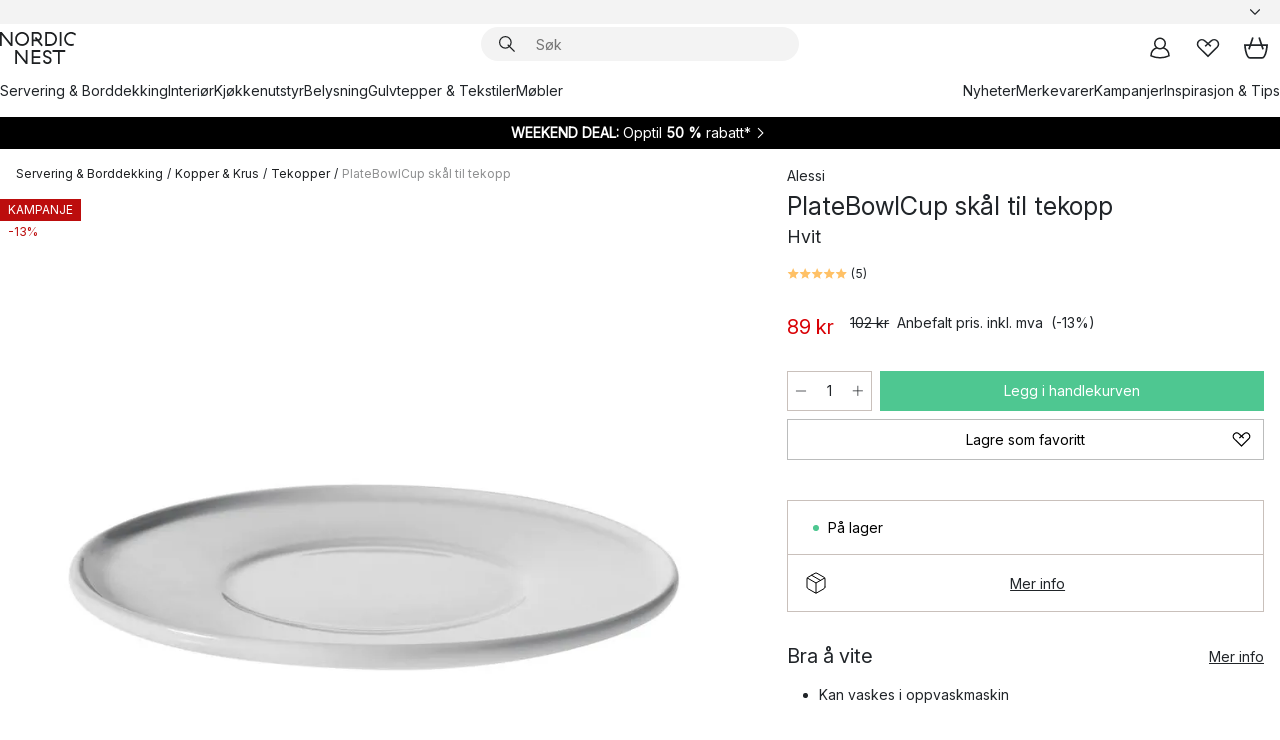

--- FILE ---
content_type: text/html; charset=utf-8
request_url: https://www.nordicnest.no/merkevarer/alessi/platebowlcup-skal-til-tekopp/?variantId=38651-01
body_size: 65773
content:
<!DOCTYPE html><html lang="nb-NO"><head><script>(function(w,i,g){w[g]=w[g]||[];if(typeof w[g].push=='function')w[g].push(i)})
(window,'GTM-WRL99SXS','google_tags_first_party');</script><script>(function(w,d,s,l){w[l]=w[l]||[];(function(){w[l].push(arguments);})('set', 'developer_id.dY2E1Nz', true);
		var f=d.getElementsByTagName(s)[0],
		j=d.createElement(s);j.async=true;j.src='/securemetrics/';
		f.parentNode.insertBefore(j,f);
		})(window,document,'script','dataLayer');</script><meta name="viewport" content="width=device-width, initial-scale=1"/><link rel="preload" as="image" imageSrcSet="/assets/blobs/alessi-platebowlcup-skal-til-tekopp-hvit/38651-01-01-32244beb74.jpg?preset=medium 960w,/assets/blobs/alessi-platebowlcup-skal-til-tekopp-hvit/38651-01-01-32244beb74.jpg?preset=medium&amp;dpr=1.5 1440w,/assets/blobs/alessi-platebowlcup-skal-til-tekopp-hvit/38651-01-01-32244beb74.jpg?preset=medium&amp;dpr=2 1920w" imageSizes="40vw"/><script type="module" src="/static/runtime.1c6cd4d0e538c820.js" async=""></script><script type="module" src="/static/main.1e5554d967e43fd3.js" async=""></script><script type="module" src="/static/vendor.7f95a0690cc7c913.js" async=""></script><meta name="theme-color" content="#000"/><title>Kjøp PlateBowlCup skål til tekopp fra Alessi - NordicNest.no</title><meta data-excite="true" name="description" content="Her finner du PlateBowlCup skål til tekopp fra Alessi til best pris! ✓ Fri frakt over 699 kr* ✓ Ingen tollavgift ✓ 60 dager angrerett"/><meta data-excite="true" property="og:description" content="Her finner du PlateBowlCup skål til tekopp fra Alessi til best pris! ✓ Fri frakt over 699 kr* ✓ Ingen tollavgift ✓ 60 dager angrerett"/><meta data-excite="true" property="og:image" content="/assets/blobs/alessi-platebowlcup-skal-til-tekopp-hvit/38651-01-01-32244beb74.jpg"/><link rel="canonical" href="https://www.nordicnest.no/merkevarer/alessi/platebowlcup-skal-til-tekopp/" data-excite="true"/><link rel="og:url" href="https://www.nordicnest.no/merkevarer/alessi/platebowlcup-skal-til-tekopp/" data-excite="true"/><link rel="manifest" href="/webappmanifest" crossorigin="use-credentials"/></head><script type="text/javascript">window.dataLayer = window.dataLayer || [];

            function gtag(){ dataLayer.push(arguments); }
            
            // Set default consent to 'denied' as a placeholder
            
            // Determine actual values based on customer's own requirements
            
            gtag('consent', 'default', {
            
            'ad_storage': 'denied',
            
            'ad_user_data': 'denied',
            
            'ad_personalization': 'denied',
            
            'analytics_storage': 'denied',
            
            'wait_for_update': 500
            
            });
            
            gtag('set', 'ads_data_redaction', true);</script><script id="CookieConsent" type="text/javascript" data-culture="NB" src="https://policy.app.cookieinformation.com/uc.js" data-gcm-version="2.0"></script><link rel="stylesheet" href="/static/main.ce45a92616384d33.css"/><link rel="stylesheet" href="/static/vendor.c7c4a3e591ac7730.css"/><script>(function(w,d,s,l,i){w[l]=w[l]||[];w[l].push({'gtm.start':
new Date().getTime(),event:'gtm.js'});var f=d.getElementsByTagName(s)[0],
j=d.createElement(s),dl=l!='dataLayer'?'&l='+l:'';j.defer=true;j.src=
'https://www.googletagmanager.com/gtm.js?id='+i+dl;f.parentNode.insertBefore(j,f);
})(window,document,'script','dataLayer','GTM-WRL99SXS');</script><script>document.addEventListener('load',function(e) {  if (e.target instanceof HTMLImageElement){ e.target.style.opacity = '1'}},{ capture: true });</script><div id="container"><style data-glitz="">.a{color:inherit}.b{background-color:#F3F3F3}</style><div class="a b"><style data-glitz="">.c{z-index:6}.d{height:24px}.e{position:relative}.f{align-items:center;-webkit-box-align:center}.g{grid-template-columns:1fr auto 1fr;-ms-grid-columns:1fr auto 1fr}.h{grid-template-areas:"left center right"}.i{display:-ms-grid;display:grid}.k{width:100%}.o{padding-right:16px}.p{padding-left:16px}@media (min-width: 1281px){.j{height:30px}.l{max-width:1440px}.m{margin-right:auto}.n{margin-left:auto}.q{padding-right:40px}.r{padding-left:40px}}</style><div class="c d e f g h i j k l m n o p q r"><style data-glitz="">.s{max-width:500px}.t{justify-content:center;-webkit-box-pack:center}.u{height:inherit}.v{display:-webkit-box;display:-moz-box;display:-ms-flexbox;display:-webkit-flex;display:flex}.w{grid-area:center}</style><div class="s k t u v w e"><style data-glitz="">.x{gap:8px}.y{font-size:12px}.z{pointer-events:none}.a0{will-change:transform, opacity}.a1{transform:translateY(50%)}.a2{bottom:0}.a3{position:absolute}.a4{opacity:0}</style><div class="a x y t f v u z a0 a1 a2 a3 a4"><style data-glitz="">.a5{width:24px}.a6{color:#ff9800}.a7{min-width:1.5em}.a8{min-height:1.5em}.a9{display:block}</style><svg xmlns="http://www.w3.org/2000/svg" fill="none" stroke="currentColor" stroke-linecap="square" stroke-width="1.5" viewBox="0 0 24 24" class="d a5 a6 a7 a8 a9"><path d="m4.5 11.25 5.25 5.25 9-9"></path></svg><style data-glitz="">.aa{white-space:nowrap}.ab{margin-bottom:0}.ae{line-height:1.7142857142857142}@media (min-width: 1281px){.ac{margin-bottom:0}}</style><p class="aa y ab ac ae">★ ★ ★ ★ 4.3 / 5 TRUSTPILOT</p></div><div class="a x y t f v u z a0 a1 a2 a3 a4"><svg xmlns="http://www.w3.org/2000/svg" fill="none" stroke="currentColor" stroke-linecap="square" stroke-width="1.5" viewBox="0 0 24 24" class="d a5 a6 a7 a8 a9"><path d="m4.5 11.25 5.25 5.25 9-9"></path></svg><p class="aa y ab ac ae"><style data-glitz="">.ag{text-decoration:underline}.af:hover{text-decoration:underline}.ai:hover{color:inherit}.ah:visited{color:inherit}</style><a class="af ag ah ai a" data-spa-link="true" href="/kundservice-no/bestillingsinformasjon/">FRI FRAKT OVER 699 KR*</a></p></div><div class="a x y t f v u z a0 a1 a2 a3 a4"><svg xmlns="http://www.w3.org/2000/svg" fill="none" stroke="currentColor" stroke-linecap="square" stroke-width="1.5" viewBox="0 0 24 24" class="d a5 a6 a7 a8 a9"><path d="m4.5 11.25 5.25 5.25 9-9"></path></svg><p class="aa y ab ac ae"><a class="af ag ah ai a" data-spa-link="true" href="/mine-sider/kundeklubb/">BLI MEDLEM</a><span> - FÅ 2 % PÅ ALLE KJØP </span></p></div><div class="a x y t f v u z a0 a1 a2 a3 a4"><svg xmlns="http://www.w3.org/2000/svg" fill="none" stroke="currentColor" stroke-linecap="square" stroke-width="1.5" viewBox="0 0 24 24" class="d a5 a6 a7 a8 a9"><path d="m4.5 11.25 5.25 5.25 9-9"></path></svg><p class="aa y ab ac ae">60 DAGER ANGRERETT</p></div><div class="a x y t f v u z a0 a1 a2 a3 a4"><svg xmlns="http://www.w3.org/2000/svg" fill="none" stroke="currentColor" stroke-linecap="square" stroke-width="1.5" viewBox="0 0 24 24" class="d a5 a6 a7 a8 a9"><path d="m4.5 11.25 5.25 5.25 9-9"></path></svg><p class="aa y ab ac ae"><a class="af ag ah ai a" data-spa-link="true" href="/mine-sider/kundeklubb/">SOM MEDLEM FÅR DU 2 % BONUS PÅ ALLE KJØP*</a></p></div></div><style data-glitz="">.aj{justify-self:end;-ms-grid-column-align:end}.ak{grid-area:right}.al{height:100%}.am{font-size:14px}.an{text-transform:capitalize}.ao{flex-direction:column;-webkit-box-orient:vertical;-webkit-box-direction:normal}</style><div value="nb-NO" options="" class="aj ak al am an ao v"><input type="hidden" value="nb-NO"/><style data-glitz="">.ap{border-bottom-color:transparent}.aq{border-bottom-style:solid}.ar{border-bottom-width:0}.as{border-top-color:transparent}.at{border-top-style:solid}.au{border-top-width:0}.av{border-right-color:transparent}.aw{border-right-style:solid}.ax{border-right-width:0}.ay{border-left-color:transparent}.az{border-left-style:solid}.b0{border-left-width:0}.bd{background-color:transparent}.be{font-weight:bold}.bf{padding-right:0}.bg{padding-left:0}.bh{line-height:24px}.bi{padding-bottom:3px}.bj{padding-top:3px}.bk{z-index:4}.bl{cursor:pointer}.bm{justify-content:space-between;-webkit-box-pack:justify}.bn{user-select:none;-webkit-user-select:none;-ms-user-select:none}.bo{font-variant:inherit}.bp{font-style:inherit}@media (min-width: 1281px){.b1{border-bottom-color:transparent}.b2{border-bottom-style:solid}.b3{border-bottom-width:0}.b4{border-top-color:transparent}.b5{border-top-style:solid}.b6{border-top-width:0}.b7{border-right-color:transparent}.b8{border-right-style:solid}.b9{border-right-width:0}.ba{border-left-color:transparent}.bb{border-left-style:solid}.bc{border-left-width:0}}</style><button id=":Rehc:-button" role="combobox" aria-haspopup="listbox" aria-expanded="false" aria-controls=":Rehc:-listbox" aria-label="Missing translation for selectAnOption" tabindex="0" class="ap aq ar as at au av aw ax ay az b0 b1 b2 b3 b4 b5 b6 b7 b8 b9 ba bb bc bd be bf bg bh y bi bj al bk bl f bm v a bn bo bp"><style data-glitz="">.bq{font-weight:500}.br{overflow:hidden}.bs{text-overflow:ellipsis}</style><span class="al bq k f v br bs aa"></span><style data-glitz="">.bt{margin-left:8px}.bu{flex-shrink:0}.bv{width:1.5em}.bw{height:1.5em}</style><svg xmlns="http://www.w3.org/2000/svg" fill="none" viewBox="0 0 24 24" aria-hidden="true" class="y bt bu bv bw a9"><path stroke="currentColor" stroke-linecap="round" stroke-linejoin="round" stroke-width="1.5" d="m6 9 6 6 6-6"></path></svg></button><style data-glitz="">.bx{z-index:5}</style><div class="bx e"></div></div></div></div><style data-glitz="">.by{z-index:3}.bz{top:-1px}.c0{background-color:#FFFFFF}.c1{position:-webkit-sticky;position:sticky}.c2{height:auto}.c3{align-items:inherit;-webkit-box-align:inherit}</style><header class="by bz c0 c1 c2 c3 ao"><style data-glitz="">@media (min-width: 1281px){.c4{height:66px}}</style><div class="e bm f g i c4 q r k l m n"><style data-glitz="">.c5{justify-self:flex-start}</style><div class="c5 f v"><style data-glitz="">.c7{text-decoration:none}.c6:hover{text-decoration:none}</style><a aria-label="Startside" class="ah ai c6 c7 a" data-spa-link="true" href="/merkevarer/alessi/platebowlcup-skal-til-tekopp/?variantId=38651-01"><style data-glitz="">.c8{height:32px}.c9{width:auto}</style><svg xmlns="http://www.w3.org/2000/svg" viewBox="0 0 114.24 48" class="c8 c9 a9"><path d="M87.093 48V29.814h-8.185V27.13h19.078v2.684h-8.215V48Zm-17.823-.239a6.4 6.4 0 0 1-1.92-.8 6.1 6.1 0 0 1-1.637-1.535 7 7 0 0 1-1.115-2.4l2.351-1.253a4.9 4.9 0 0 0 1.458 2.639 4.1 4.1 0 0 0 2.8.91 3.93 3.93 0 0 0 2.559-.776 2.72 2.72 0 0 0 .952-2.236 2.8 2.8 0 0 0-.312-1.386 3 3 0 0 0-.834-.939 4.6 4.6 0 0 0-1.175-.626q-.654-.238-1.369-.478-1.012-.328-2.112-.759A8.4 8.4 0 0 1 66.9 37a5.5 5.5 0 0 1-1.488-1.714 5.06 5.06 0 0 1-.581-2.519 5.5 5.5 0 0 1 .506-2.4 5.15 5.15 0 0 1 1.369-1.774 6 6 0 0 1 2.012-1.093 7.7 7.7 0 0 1 2.4-.372 6.5 6.5 0 0 1 4.167 1.342 7.07 7.07 0 0 1 2.381 3.667l-2.531 1.013a4.5 4.5 0 0 0-1.517-2.563 4.17 4.17 0 0 0-2.559-.775 3.67 3.67 0 0 0-2.649.864 2.83 2.83 0 0 0-.893 2.117 2.5 2.5 0 0 0 .312 1.3 3 3 0 0 0 .863.91 5.8 5.8 0 0 0 1.31.67q.759.284 1.622.581 1.221.417 2.277.88a7 7 0 0 1 1.83 1.133 4.8 4.8 0 0 1 1.221 1.625 5.5 5.5 0 0 1 .446 2.326 6.1 6.1 0 0 1-.5 2.578 5.2 5.2 0 0 1-1.355 1.8 5.5 5.5 0 0 1-1.965 1.058 7.9 7.9 0 0 1-2.345.346 8.6 8.6 0 0 1-1.964-.239ZM38.822 48l-13.3-16.547V48H22.84V27.13h2.678l13.3 16.577V27.13H41.5V48Zm8.905 0V27.13h12.8v2.683H50.406v6.411h10.119v2.683H50.406v6.41h10.119V48Zm14.54-26.453-6.059-7.533h-5.8v6.857h-2.682V0h8.007a7.4 7.4 0 0 1 2.8.522 6.7 6.7 0 0 1 2.217 1.461A6.9 6.9 0 0 1 62.221 4.2a7.2 7.2 0 0 1 .536 2.8 7 7 0 0 1-1 3.757 6.7 6.7 0 0 1-2.693 2.474l5.331 6.6-2.129 1.712ZM50.406 11.33h3.66L52.22 9.022l2.08-1.669 2.976 3.708A4.2 4.2 0 0 0 59.3 9.54a4.23 4.23 0 0 0 .774-2.534 4.35 4.35 0 0 0-.343-1.744 4.3 4.3 0 0 0-.931-1.371A4.2 4.2 0 0 0 57.415 3a4.5 4.5 0 0 0-1.681-.313h-5.328Zm52.406 8.75a10 10 0 0 1-3.259-2.191 10.4 10.4 0 0 1-2.188-3.309 10.6 10.6 0 0 1-.8-4.145 10.6 10.6 0 0 1 .8-4.144 10.4 10.4 0 0 1 2.188-3.309 9.9 9.9 0 0 1 3.273-2.191A10.5 10.5 0 0 1 106.918 0a9.9 9.9 0 0 1 4.048.805 12 12 0 0 1 3.274 2.146l-1.22 2.534a10 10 0 0 0-.9-.833 10.5 10.5 0 0 0-1.768-1.165 7.54 7.54 0 0 0-3.556-.8 7.8 7.8 0 0 0-2.991.567 7.2 7.2 0 0 0-2.4 1.579 7.3 7.3 0 0 0-1.591 2.445 8.35 8.35 0 0 0-.581 3.16 8.35 8.35 0 0 0 .581 3.161 7.3 7.3 0 0 0 1.591 2.444 7.2 7.2 0 0 0 2.4 1.58 7.8 7.8 0 0 0 2.991.567 9.6 9.6 0 0 0 1.859-.179 8.5 8.5 0 0 0 1.98-.686l.476 2.684a17 17 0 0 1-2.262.656 10.37 10.37 0 0 1-6.042-.581Zm-13.054.791V0h2.678v20.87Zm-21.665 0V0h7.143a10.7 10.7 0 0 1 4.107.79 10.2 10.2 0 0 1 3.3 2.176 9.9 9.9 0 0 1 2.188 3.294 10.9 10.9 0 0 1 .789 4.174 10.9 10.9 0 0 1-.789 4.174 10 10 0 0 1-2.185 3.292 10.2 10.2 0 0 1-3.3 2.176 10.7 10.7 0 0 1-4.107.79Zm2.678-2.684h4.464a8.3 8.3 0 0 0 3.081-.566 7.2 7.2 0 0 0 2.44-1.595 7.4 7.4 0 0 0 1.607-2.46 8.3 8.3 0 0 0 .581-3.13 8.2 8.2 0 0 0-.581-3.116 7.26 7.26 0 0 0-4.047-4.055 8.1 8.1 0 0 0-3.081-.581h-4.464ZM15.982 20.87 2.678 4.323V20.87H0V0h2.678l13.3 16.577V0h2.678v20.87Zm13.074-.791a9.96 9.96 0 0 1-5.491-5.5 10.8 10.8 0 0 1-.789-4.145 10.8 10.8 0 0 1 .789-4.144 9.95 9.95 0 0 1 5.491-5.5A10.7 10.7 0 0 1 33.194 0a10.85 10.85 0 0 1 4.152.791 9.9 9.9 0 0 1 3.3 2.19 10.2 10.2 0 0 1 2.173 3.31 10.8 10.8 0 0 1 .789 4.144 10.8 10.8 0 0 1-.789 4.145 10.2 10.2 0 0 1-2.173 3.309 9.9 9.9 0 0 1-3.3 2.191 10.8 10.8 0 0 1-4.152.79 10.7 10.7 0 0 1-4.138-.791M30.1 3.264a7.19 7.19 0 0 0-4.063 4.07 8.2 8.2 0 0 0-.58 3.1 8.2 8.2 0 0 0 .58 3.1A7.18 7.18 0 0 0 30.1 17.6a8.53 8.53 0 0 0 6.191 0 7.18 7.18 0 0 0 4.063-4.069 8.2 8.2 0 0 0 .581-3.1 8.2 8.2 0 0 0-.581-3.1 7.19 7.19 0 0 0-4.063-4.07 8.53 8.53 0 0 0-6.191 0Z" style="fill:#1e2022"></path></svg></a></div><style data-glitz="">.ca{transition-timing-function:ease-out}.cb{transition-duration:200ms}.cc{transition-property:background, box-shadow;-webkit-transition-property:background, box-shadow;-moz-transition-property:background, box-shadow}.cd{z-index:1}@media (min-width: 1281px){.ce{width:400px}.cf{align-items:center;-webkit-box-align:center}}</style><form role="search" class="ca cb cc k e cd v ce cf" action=""><style data-glitz="">.cg{border-bottom-width:thin}.ch{border-top-width:thin}.ci{border-right-width:thin}.cj{border-left-width:thin}.ck{height:34px}.cl{border-radius:50px}.cq{transition-property:background-color;-webkit-transition-property:background-color;-moz-transition-property:background-color}@media (max-width: 1280px){.cm{border-bottom-color:transparent}.cn{margin-bottom:8px}.co{margin-right:12px}.cp{margin-left:12px}}</style><div class="b aq ap cg at as ch aw av ci az ay cj ck cd k f v cl cm cn co cp ca cb cq"><style data-glitz="">.cr{padding-bottom:0}.cs{padding-top:0}.ct{border-radius:0}.cu{text-transform:initial}.d1{font-size:16px}.d2{transition-property:color, background, opacity, border-color;-webkit-transition-property:color, background, opacity, border-color;-moz-transition-property:color, background, opacity, border-color}.d3{border-bottom-width:1px}.d4{border-top-width:1px}.d5{border-right-width:1px}.d6{border-left-width:1px}@media (hover: hover){.cv:hover{border-bottom-color:transparent}.cw:hover{border-top-color:transparent}.cx:hover{border-right-color:transparent}.cy:hover{border-left-color:transparent}.cz:hover{background-color:transparent}.d0:hover{color:inherit}}</style><button tabindex="0" type="submit" aria-label="Søk" data-test-id="quick-search-btn" class="bt cr cs bf bg bu ct a bd cu f t v cv cw cx cy cz d0 bh d1 ca cb d2 ap aq d3 as at d4 av aw d5 ay az d6 bn bo bp"><style data-glitz="">.d7{margin-bottom:8px}.d8{margin-top:8px}.d9{margin-right:8px}.da{height:16px}.db{width:16px}</style><svg xmlns="http://www.w3.org/2000/svg" viewBox="0 0 26.414 26.414" class="d7 d8 d9 bt da db a9"><defs><style>.search_svg__a{fill:none;stroke:#1e2022;stroke-linecap:square;stroke-miterlimit:10;stroke-width:2px}</style></defs><g transform="translate(1 1)"><circle cx="9.5" cy="9.5" r="9.5" class="search_svg__a"></circle><path d="m14 14 10 10" class="search_svg__a"></path></g></svg></button><style data-glitz="">.dd{flex-grow:1;-webkit-box-flex:1}.dj{border-bottom-style:none}.dk{border-top-style:none}.dl{border-right-style:none}.dm{border-left-style:none}.dn{padding-left:12px}.dc::-webkit-search-cancel-button{display:none}.de:focus{outline-style:none}.df:focus{border-bottom-style:none}.dg:focus{border-top-style:none}.dh:focus{border-right-style:none}.di:focus{border-left-style:none}</style><input tabindex="0" aria-label="Søk" aria-disabled="false" role="combobox" type="search" autoComplete="off" aria-autocomplete="list" aria-activedescendant="-1-item-" aria-expanded="false" aria-controls="suggestions" aria-owns="suggestions" placeholder="Søk" data-test-id="quick-search-input" class="dc dd de df dg dh di dj dk dl dm bd u k dn am" name="q" value=""/><style data-glitz="">.do{visibility:hidden}</style><button type="button" tabindex="0" aria-label="LUKK" class="d9 cr cs bf bg bu do ct a bd cu f t v cv cw cx cy cz d0 bh d1 ca cb d2 ap aq d3 as at d4 av aw d5 ay az d6 bn bo bp"><svg xmlns="http://www.w3.org/2000/svg" viewBox="0 0 32 32" class="d7 d8 d9 bt da db a9"><path fill="none" stroke="currentColor" stroke-linecap="square" stroke-miterlimit="10" stroke-width="2" d="m16 16-8.657 8.656L16 16 7.343 7.343 16 16l8.656-8.657L16 16l8.657 8.657z"></path></svg></button></div><style data-glitz="">.dp{left:12px}.dq{top:40px}.dr{width:calc(100% - 24px)}.ds{border-radius:16px}.dv{transition-property:border-color, box-shadow;-webkit-transition-property:border-color, box-shadow;-moz-transition-property:border-color, box-shadow}.dw{height:0}.dx{background-color:white}@media (min-width: 1281px){.dt{left:0}.du{width:100%}}</style><div class="dp dq dr a3 ar aq ap au at as ax aw av b0 az ay ds dt du ca cb dv dw br dx b6"><style data-glitz="">.dy{padding-bottom:16px}.dz{padding-top:8px}</style><div class="dy dz"></div></div></form><style data-glitz="">.e0{justify-self:flex-end}</style><div class="e0 f v"><style data-glitz="">.e1{padding-bottom:11px}.e2{padding-top:11px}.e3{padding-right:11px}.e4{padding-left:11px}</style><a aria-label="Mine sider" data-test-id="my-pages-button" class="ct a bd cu f t v cv cw cx cy cz d0 bh d1 e1 e2 e3 e4 ca cb d2 ap aq d3 as at d4 av aw d5 ay az d6 ai c6 c7" data-spa-link="true" href=""><svg xmlns="http://www.w3.org/2000/svg" viewBox="0 0 32 32" data-test-id="my-pages-link" class="bv bw a9"><defs><style>.user_svg__a{fill:none;stroke:#1e2022;stroke-miterlimit:10;stroke-width:2px}</style></defs><circle cx="7" cy="7" r="7" class="user_svg__a" transform="translate(9 3)"></circle><path d="M12.007 15.645A11.44 11.44 0 0 0 4 26.375 27 27 0 0 0 16 29a27 27 0 0 0 12-2.625 11.44 11.44 0 0 0-8-10.73" class="user_svg__a"></path></svg></a><style data-glitz="">.e5{overflow:visible}</style><a aria-label="Mine favoritter" class="e5 e ct a bd cu f t v cv cw cx cy cz d0 bh d1 e1 e2 e3 e4 ca cb d2 ap aq d3 as at d4 av aw d5 ay az d6 ai c6 c7" data-spa-link="true" href=""><svg xmlns="http://www.w3.org/2000/svg" fill="none" viewBox="0 0 32 32" data-test-id="my-wishlist-link" class="bv bw a9"><path stroke="currentColor" stroke-linecap="square" stroke-miterlimit="10" stroke-width="2" d="m13 13 7.071-6.317a5.866 5.866 0 0 1 8.225 0 5.7 5.7 0 0 1 0 8.127L15.959 27 3.7 14.81a5.7 5.7 0 0 1 0-8.127 5.866 5.866 0 0 1 8.225 0S16.582 10.533 19 13"></path></svg></a><button aria-label="Handlekurv" title="Du har 0 produkter i  handlevognen." data-test-id="header-cart-icon" class="e5 e ct a bd cu f t v cv cw cx cy cz d0 bh d1 e1 e2 e3 e4 ca cb d2 ap aq d3 as at d4 av aw d5 ay az d6 bn bo bp"><svg xmlns="http://www.w3.org/2000/svg" fill="none" viewBox="0 0 28.138 25.265" data-test-id="minicart-link" class="bv bw a9"><g stroke="currentColor" stroke-linecap="square" stroke-miterlimit="10" stroke-width="2"><path d="m18.069 1.265 4 12M10.069 1.265l-4 12M1.069 9.265h26s-1 15-6 15h-14c-5 0-6-15-6-15Z"></path></g></svg></button></div></div><style data-glitz="">.e6{min-height:44px}</style><nav class="e6 k dy dz"><div class="bm v q r k l m n"><style data-glitz="">.e7{gap:24px}.e8{list-style:none}.e9{margin-top:0}.ea{margin-right:0}.eb{margin-left:0}</style><ul class="e7 v e8 cr cs bf bg ab e9 ea eb"><li><a data-test-id="product-category-tabs" class="af aa a9 bq am ah ai c7 a" data-spa-link="true" href="/servering-og-borddekking/">Servering &amp; Borddekking</a></li><li><a data-test-id="product-category-tabs" class="af aa a9 bq am ah ai c7 a" data-spa-link="true" href="/innredning/">Interiør</a></li><li><a data-test-id="product-category-tabs" class="af aa a9 bq am ah ai c7 a" data-spa-link="true" href="/kjokken--matlaging/">Kjøkkenutstyr</a></li><li><a data-test-id="product-category-tabs" class="af aa a9 bq am ah ai c7 a" data-spa-link="true" href="/belysning/">Belysning</a></li><li><a data-test-id="product-category-tabs" class="af aa a9 bq am ah ai c7 a" data-spa-link="true" href="/gulvtepper--stoff/">Gulvtepper &amp; Tekstiler</a></li><li><a data-test-id="product-category-tabs" class="af aa a9 bq am ah ai c7 a" data-spa-link="true" href="/mobler/">Møbler</a></li></ul><ul class="e7 v e8 cr cs bf bg ab e9 ea eb"><li><a class="bq af aa a9 am ah ai c7 a" data-spa-link="true" href="/nyheter/">Nyheter</a></li><li><a class="bq af aa a9 am ah ai c7 a" data-spa-link="true" href="/merkevarer/">Merkevarer</a></li><li><a class="bq af aa a9 am ah ai c7 a" data-spa-link="true" href="/kampanjer/">Kampanjer</a></li><li><a class="bq af aa a9 am ah ai c7 a" data-spa-link="true" href="/inspirasjon-tips/">Inspirasjon &amp; Tips</a></li></ul></div></nav></header><div style="display:contents"><style data-glitz="">.ee{width:440px}.ef{top:0}.eg{left:100%}.eh{will-change:transform}.ei{max-width:100%}.ej{position:fixed}@media (min-width: 1281px){.ec{display:none}.ed{width:auto}}</style><div class="c0 br ec ed ee a2 ef eg eh ei ao v ej"><style data-glitz="">.ek{padding-bottom:4px}.el{padding-top:4px}</style><div class="ek el a9 e"><style data-glitz="">.em{transform:translate(-50%, -50%)}.en{top:50%}.eo{left:50%}</style><svg xmlns="http://www.w3.org/2000/svg" viewBox="0 0 114.24 48" class="em en eo a3 c8 c9 a9"><path d="M87.093 48V29.814h-8.185V27.13h19.078v2.684h-8.215V48Zm-17.823-.239a6.4 6.4 0 0 1-1.92-.8 6.1 6.1 0 0 1-1.637-1.535 7 7 0 0 1-1.115-2.4l2.351-1.253a4.9 4.9 0 0 0 1.458 2.639 4.1 4.1 0 0 0 2.8.91 3.93 3.93 0 0 0 2.559-.776 2.72 2.72 0 0 0 .952-2.236 2.8 2.8 0 0 0-.312-1.386 3 3 0 0 0-.834-.939 4.6 4.6 0 0 0-1.175-.626q-.654-.238-1.369-.478-1.012-.328-2.112-.759A8.4 8.4 0 0 1 66.9 37a5.5 5.5 0 0 1-1.488-1.714 5.06 5.06 0 0 1-.581-2.519 5.5 5.5 0 0 1 .506-2.4 5.15 5.15 0 0 1 1.369-1.774 6 6 0 0 1 2.012-1.093 7.7 7.7 0 0 1 2.4-.372 6.5 6.5 0 0 1 4.167 1.342 7.07 7.07 0 0 1 2.381 3.667l-2.531 1.013a4.5 4.5 0 0 0-1.517-2.563 4.17 4.17 0 0 0-2.559-.775 3.67 3.67 0 0 0-2.649.864 2.83 2.83 0 0 0-.893 2.117 2.5 2.5 0 0 0 .312 1.3 3 3 0 0 0 .863.91 5.8 5.8 0 0 0 1.31.67q.759.284 1.622.581 1.221.417 2.277.88a7 7 0 0 1 1.83 1.133 4.8 4.8 0 0 1 1.221 1.625 5.5 5.5 0 0 1 .446 2.326 6.1 6.1 0 0 1-.5 2.578 5.2 5.2 0 0 1-1.355 1.8 5.5 5.5 0 0 1-1.965 1.058 7.9 7.9 0 0 1-2.345.346 8.6 8.6 0 0 1-1.964-.239ZM38.822 48l-13.3-16.547V48H22.84V27.13h2.678l13.3 16.577V27.13H41.5V48Zm8.905 0V27.13h12.8v2.683H50.406v6.411h10.119v2.683H50.406v6.41h10.119V48Zm14.54-26.453-6.059-7.533h-5.8v6.857h-2.682V0h8.007a7.4 7.4 0 0 1 2.8.522 6.7 6.7 0 0 1 2.217 1.461A6.9 6.9 0 0 1 62.221 4.2a7.2 7.2 0 0 1 .536 2.8 7 7 0 0 1-1 3.757 6.7 6.7 0 0 1-2.693 2.474l5.331 6.6-2.129 1.712ZM50.406 11.33h3.66L52.22 9.022l2.08-1.669 2.976 3.708A4.2 4.2 0 0 0 59.3 9.54a4.23 4.23 0 0 0 .774-2.534 4.35 4.35 0 0 0-.343-1.744 4.3 4.3 0 0 0-.931-1.371A4.2 4.2 0 0 0 57.415 3a4.5 4.5 0 0 0-1.681-.313h-5.328Zm52.406 8.75a10 10 0 0 1-3.259-2.191 10.4 10.4 0 0 1-2.188-3.309 10.6 10.6 0 0 1-.8-4.145 10.6 10.6 0 0 1 .8-4.144 10.4 10.4 0 0 1 2.188-3.309 9.9 9.9 0 0 1 3.273-2.191A10.5 10.5 0 0 1 106.918 0a9.9 9.9 0 0 1 4.048.805 12 12 0 0 1 3.274 2.146l-1.22 2.534a10 10 0 0 0-.9-.833 10.5 10.5 0 0 0-1.768-1.165 7.54 7.54 0 0 0-3.556-.8 7.8 7.8 0 0 0-2.991.567 7.2 7.2 0 0 0-2.4 1.579 7.3 7.3 0 0 0-1.591 2.445 8.35 8.35 0 0 0-.581 3.16 8.35 8.35 0 0 0 .581 3.161 7.3 7.3 0 0 0 1.591 2.444 7.2 7.2 0 0 0 2.4 1.58 7.8 7.8 0 0 0 2.991.567 9.6 9.6 0 0 0 1.859-.179 8.5 8.5 0 0 0 1.98-.686l.476 2.684a17 17 0 0 1-2.262.656 10.37 10.37 0 0 1-6.042-.581Zm-13.054.791V0h2.678v20.87Zm-21.665 0V0h7.143a10.7 10.7 0 0 1 4.107.79 10.2 10.2 0 0 1 3.3 2.176 9.9 9.9 0 0 1 2.188 3.294 10.9 10.9 0 0 1 .789 4.174 10.9 10.9 0 0 1-.789 4.174 10 10 0 0 1-2.185 3.292 10.2 10.2 0 0 1-3.3 2.176 10.7 10.7 0 0 1-4.107.79Zm2.678-2.684h4.464a8.3 8.3 0 0 0 3.081-.566 7.2 7.2 0 0 0 2.44-1.595 7.4 7.4 0 0 0 1.607-2.46 8.3 8.3 0 0 0 .581-3.13 8.2 8.2 0 0 0-.581-3.116 7.26 7.26 0 0 0-4.047-4.055 8.1 8.1 0 0 0-3.081-.581h-4.464ZM15.982 20.87 2.678 4.323V20.87H0V0h2.678l13.3 16.577V0h2.678v20.87Zm13.074-.791a9.96 9.96 0 0 1-5.491-5.5 10.8 10.8 0 0 1-.789-4.145 10.8 10.8 0 0 1 .789-4.144 9.95 9.95 0 0 1 5.491-5.5A10.7 10.7 0 0 1 33.194 0a10.85 10.85 0 0 1 4.152.791 9.9 9.9 0 0 1 3.3 2.19 10.2 10.2 0 0 1 2.173 3.31 10.8 10.8 0 0 1 .789 4.144 10.8 10.8 0 0 1-.789 4.145 10.2 10.2 0 0 1-2.173 3.309 9.9 9.9 0 0 1-3.3 2.191 10.8 10.8 0 0 1-4.152.79 10.7 10.7 0 0 1-4.138-.791M30.1 3.264a7.19 7.19 0 0 0-4.063 4.07 8.2 8.2 0 0 0-.58 3.1 8.2 8.2 0 0 0 .58 3.1A7.18 7.18 0 0 0 30.1 17.6a8.53 8.53 0 0 0 6.191 0 7.18 7.18 0 0 0 4.063-4.069 8.2 8.2 0 0 0 .581-3.1 8.2 8.2 0 0 0-.581-3.1 7.19 7.19 0 0 0-4.063-4.07 8.53 8.53 0 0 0-6.191 0Z" style="fill:#1e2022"></path></svg><style data-glitz="">.ep{float:right}</style><button class="ep ct a bd cu f t v cv cw cx cy cz d0 bh d1 e1 e2 e3 e4 ca cb d2 ap aq d3 as at d4 av aw d5 ay az d6 br e bn bo bp"><svg xmlns="http://www.w3.org/2000/svg" viewBox="0 0 32 32" class="bv bw a9"><path fill="none" stroke="currentColor" stroke-linecap="square" stroke-miterlimit="10" stroke-width="2" d="m16 16-8.657 8.656L16 16 7.343 7.343 16 16l8.656-8.657L16 16l8.657 8.657z"></path></svg></button></div><style data-glitz="">.eq{grid-template-columns:repeat(2, 1fr);-ms-grid-columns:repeat(2, 1fr)}</style><div class="eq i"><style data-glitz="">.es{padding-bottom:12px}.et{padding-top:12px}.eu{transition-duration:300ms}.ev{padding-right:23px}.ew{padding-left:23px}.ex{color:black}.f4{border-bottom-color:#bbbcbc}.f5{border-top-color:#bbbcbc}.f6{border-right-color:#bbbcbc}.f7{border-left-color:#bbbcbc}.er:focus-visible{outline-offset:-2px}@media (hover: hover){.ey:hover{border-bottom-color:#bbbcbc}.ez:hover{border-top-color:#bbbcbc}.f0:hover{border-right-color:#bbbcbc}.f1:hover{border-left-color:#bbbcbc}.f2:hover{background-color:#f5f5f5}.f3:hover{color:black}}</style><button class="c0 er es et ar au ax b0 cu cq eu bq am f t v bh ev ew ct ex ey ez f0 f1 f2 f3 ca f4 aq f5 at f6 aw f7 az bn bo bp">Produkter</button><style data-glitz="">.f8{background-color:#ebebeb}</style><button class="f8 er es et ar au ax b0 cu cq eu bq am f t v bh ev ew ct ex ey ez f0 f1 f2 f3 ca f4 aq f5 at f6 aw f7 az bn bo bp">Annet</button></div><style data-glitz="">.f9{overflow-x:hidden}</style><nav class="al f9 e dd"><style data-glitz="">.fa{will-change:opacity, transform}</style><div class="fa ao v a2 ef al k a3"><style data-glitz="">.fb{overflow-y:auto}.fc{-webkit-overflow-scrolling:touch}</style><ul class="fb fc e8 cr cs bf bg ab e9 ea eb"><style data-glitz="">@media (max-width: 1280px){.fd{border-bottom-style:solid}.fe{border-bottom-width:1px}.ff{border-bottom-color:#f5f5f5}}</style><li class="fd fe ff"><style data-glitz="">.fg{padding-right:24px}.fh{padding-left:24px}@media (max-width: 1280px){.fi{padding-bottom:16px}.fj{padding-top:16px}.fk{padding-right:24px}.fl{padding-left:24px}.fm{font-size:16px}.fn{font-weight:500}}</style><a data-test-id="sidebar-product-category" class="es et fg fh aa k f bm v fi fj fk fl fm fn ah ai c6 c7 a" data-spa-link="true" href="/servering-og-borddekking/">Servering &amp; Borddekking<style data-glitz="">.fo{transform:rotate(270deg)}</style><svg xmlns="http://www.w3.org/2000/svg" fill="none" viewBox="0 0 24 24" class="y fo bv bw a9"><path fill="currentColor" d="M4.943 9.75 6 8.693l6 6 6-6 1.058 1.057L12 16.808z"></path></svg></a></li><li class="fd fe ff"><a data-test-id="sidebar-product-category" class="es et fg fh aa k f bm v fi fj fk fl fm fn ah ai c6 c7 a" data-spa-link="true" href="/innredning/">Interiør<svg xmlns="http://www.w3.org/2000/svg" fill="none" viewBox="0 0 24 24" class="y fo bv bw a9"><path fill="currentColor" d="M4.943 9.75 6 8.693l6 6 6-6 1.058 1.057L12 16.808z"></path></svg></a></li><li class="fd fe ff"><a data-test-id="sidebar-product-category" class="es et fg fh aa k f bm v fi fj fk fl fm fn ah ai c6 c7 a" data-spa-link="true" href="/kjokken--matlaging/">Kjøkkenutstyr<svg xmlns="http://www.w3.org/2000/svg" fill="none" viewBox="0 0 24 24" class="y fo bv bw a9"><path fill="currentColor" d="M4.943 9.75 6 8.693l6 6 6-6 1.058 1.057L12 16.808z"></path></svg></a></li><li class="fd fe ff"><a data-test-id="sidebar-product-category" class="es et fg fh aa k f bm v fi fj fk fl fm fn ah ai c6 c7 a" data-spa-link="true" href="/belysning/">Belysning<svg xmlns="http://www.w3.org/2000/svg" fill="none" viewBox="0 0 24 24" class="y fo bv bw a9"><path fill="currentColor" d="M4.943 9.75 6 8.693l6 6 6-6 1.058 1.057L12 16.808z"></path></svg></a></li><li class="fd fe ff"><a data-test-id="sidebar-product-category" class="es et fg fh aa k f bm v fi fj fk fl fm fn ah ai c6 c7 a" data-spa-link="true" href="/gulvtepper--stoff/">Gulvtepper &amp; Tekstiler<svg xmlns="http://www.w3.org/2000/svg" fill="none" viewBox="0 0 24 24" class="y fo bv bw a9"><path fill="currentColor" d="M4.943 9.75 6 8.693l6 6 6-6 1.058 1.057L12 16.808z"></path></svg></a></li><li class="fd fe ff"><a data-test-id="sidebar-product-category" class="es et fg fh aa k f bm v fi fj fk fl fm fn ah ai c6 c7 a" data-spa-link="true" href="/mobler/">Møbler<svg xmlns="http://www.w3.org/2000/svg" fill="none" viewBox="0 0 24 24" class="y fo bv bw a9"><path fill="currentColor" d="M4.943 9.75 6 8.693l6 6 6-6 1.058 1.057L12 16.808z"></path></svg></a></li><style data-glitz="">.fp{color:#ffffff}.fq{background-color:#000000}.fr{margin-bottom:12px}</style><li class="fp fq fr"><style data-glitz="">.fs{padding-right:12px}.fu{gap:16px}.fv{flex-direction:row;-webkit-box-orient:horizontal;-webkit-box-direction:normal}.ft:hover{color:white}</style><a class="es et fs dn ft f fu t fv v al ah c6 c7 a" data-spa-link="true" href="/kampanjer/"><p class="ab am ac ae">Kampanjer</p><svg xmlns="http://www.w3.org/2000/svg" fill="none" viewBox="0 0 24 24" class="fo bv bw a9"><path fill="currentColor" d="M4.943 9.75 6 8.693l6 6 6-6 1.058 1.057L12 16.808z"></path></svg></a></li><style data-glitz="">.fw{padding-bottom:8px}.fx{padding-right:8px}.fy{padding-left:8px}.fz{grid-template-columns:repeat(3, minmax(0, 1fr));-ms-grid-columns:repeat(3, minmax(0, 1fr))}</style><li class="y fw dz fx fy k fz i"><a class="fw dz fs dn ao v f ah ai c6 c7 a" data-spa-link="true" href="/mine-sider/"><style data-glitz="">.g0{object-fit:contain}.g1{width:28px}.g2{height:28px}.g3{transition-timing-function:ease-in}.g4{transition-property:opacity;-webkit-transition-property:opacity;-moz-transition-property:opacity}</style><img loading="lazy" height="32" width="32" src="/assets/contentful/p7vzp7ftmsr1/6Dv5NcRbiecSL4BHRkLZu2/564403beeebfb0475d7532f96f7e26ee/user.svg" class="g0 g1 g2 g3 cb g4 a4 ei"/><style data-glitz="">.g5{text-align:center}.g6{margin-top:12px}</style><div class="g5 g6 bs br aa c7">Mine sider</div></a><a class="fw dz fs dn ao v f ah ai c6 c7 a" data-spa-link="true" href="/mine-favoritter/"><img loading="lazy" alt="" height="24" width="25" src="/assets/contentful/p7vzp7ftmsr1/4BCENhWV3QUyH3fOxk0HMK/cf76b3bf637272b8940f43ff998b27d2/heart_icon.svg" class="g0 g1 g2 g3 cb g4 a4 ei"/><div class="g5 g6 bs br aa c7">Mine favoritter</div></a><a class="fw dz fs dn ao v f ah ai c6 c7 a" data-spa-link="true" href="/kundservice-no/"><img loading="lazy" height="26" width="28" src="/assets/contentful/p7vzp7ftmsr1/5U7VZK0g3BGd1pAhnnxh4F/cb81a86a5837bf258e89a7d3d9bd309c/nn-icon-service_2.svg" class="g0 g1 g2 g3 cb g4 a4 ei"/><div class="g5 g6 bs br aa c7">Kundeservice</div></a></li></ul></div><div class="fa ao v a2 ef al k a3"><ul class="fb fc e8 cr cs bf bg ab e9 ea eb"><li class="fd fe ff"><a data-test-id="sidebar-product-category" class="es et fg fh aa k f bm v fi fj fk fl fm fn ah ai c6 c7 a" data-spa-link="true" href="/nyheter/">Nyheter</a></li><li class="fd fe ff"><a data-test-id="sidebar-product-category" class="es et fg fh aa k f bm v fi fj fk fl fm fn ah ai c6 c7 a" data-spa-link="true" href="/merkevarer/">Merkevarer</a></li><li class="fd fe ff"><a data-test-id="sidebar-product-category" class="es et fg fh aa k f bm v fi fj fk fl fm fn ah ai c6 c7 a" data-spa-link="true" href="/kampanjer/">Kampanjer</a></li><li class="fd fe ff"><a data-test-id="sidebar-product-category" class="es et fg fh aa k f bm v fi fj fk fl fm fn ah ai c6 c7 a" data-spa-link="true" href="/inspirasjon-tips/">Inspirasjon &amp; Tips<svg xmlns="http://www.w3.org/2000/svg" fill="none" viewBox="0 0 24 24" class="y fo bv bw a9"><path fill="currentColor" d="M4.943 9.75 6 8.693l6 6 6-6 1.058 1.057L12 16.808z"></path></svg></a></li><li class="fd fe ff"><a data-test-id="sidebar-product-category" class="es et fg fh aa k f bm v fi fj fk fl fm fn ah ai c6 c7 a" data-spa-link="true" href="/rom/">Rom<svg xmlns="http://www.w3.org/2000/svg" fill="none" viewBox="0 0 24 24" class="y fo bv bw a9"><path fill="currentColor" d="M4.943 9.75 6 8.693l6 6 6-6 1.058 1.057L12 16.808z"></path></svg></a></li><li class="fd fe ff"><a data-test-id="sidebar-product-category" class="es et fg fh aa k f bm v fi fj fk fl fm fn ah ai c6 c7 a" data-spa-link="true" href="/gavetips/">Gavetips</a></li><li class="fd fe ff"><a data-test-id="sidebar-product-category" class="es et fg fh aa k f bm v fi fj fk fl fm fn ah ai c6 c7 a" data-spa-link="true" href="/a-a/mummibutikk/">Mummibutikk</a></li><li class="fd fe ff"><a data-test-id="sidebar-product-category" class="es et fg fh aa k f bm v fi fj fk fl fm fn ah ai c6 c7 a" data-spa-link="true" href="/bestselgere/">Bestselgere</a></li><li class="fd fe ff"><a data-test-id="sidebar-product-category" class="es et fg fh aa k f bm v fi fj fk fl fm fn ah ai c6 c7 a" data-spa-link="true" href="/mine-sider/kundeklubb/">Kundeklubb</a></li><li class="fp fq fr"><a class="es et fs dn ft f fu t fv v al ah c6 c7 a" data-spa-link="true" href="/kampanjer/"><p class="ab am ac ae">Kampanjer</p><svg xmlns="http://www.w3.org/2000/svg" fill="none" viewBox="0 0 24 24" class="fo bv bw a9"><path fill="currentColor" d="M4.943 9.75 6 8.693l6 6 6-6 1.058 1.057L12 16.808z"></path></svg></a></li><li class="y fw dz fx fy k fz i"><a class="fw dz fs dn ao v f ah ai c6 c7 a" data-spa-link="true" href="/mine-sider/"><img loading="lazy" height="32" width="32" src="/assets/contentful/p7vzp7ftmsr1/6Dv5NcRbiecSL4BHRkLZu2/564403beeebfb0475d7532f96f7e26ee/user.svg" class="g0 g1 g2 g3 cb g4 a4 ei"/><div class="g5 g6 bs br aa c7">Mine sider</div></a><a class="fw dz fs dn ao v f ah ai c6 c7 a" data-spa-link="true" href="/mine-favoritter/"><img loading="lazy" alt="" height="24" width="25" src="/assets/contentful/p7vzp7ftmsr1/4BCENhWV3QUyH3fOxk0HMK/cf76b3bf637272b8940f43ff998b27d2/heart_icon.svg" class="g0 g1 g2 g3 cb g4 a4 ei"/><div class="g5 g6 bs br aa c7">Mine favoritter</div></a><a class="fw dz fs dn ao v f ah ai c6 c7 a" data-spa-link="true" href="/kundservice-no/"><img loading="lazy" height="26" width="28" src="/assets/contentful/p7vzp7ftmsr1/5U7VZK0g3BGd1pAhnnxh4F/cb81a86a5837bf258e89a7d3d9bd309c/nn-icon-service_2.svg" class="g0 g1 g2 g3 cb g4 a4 ei"/><div class="g5 g6 bs br aa c7">Kundeservice</div></a></li></ul></div></nav><div class="es et o p f8 bm v"><style data-glitz="">.g7{text-transform:none}</style><a data-test-id="mobile-menu-my-pages-button" class="g7 x bg fw dz ct a bd f t v cv cw cx cy cz d0 bh y e3 ca cb d2 ap aq d3 as at d4 av aw d5 ay az d6 ai c6 c7" data-spa-link="true" href=""><svg xmlns="http://www.w3.org/2000/svg" viewBox="0 0 32 32" class="bv bw a9"><defs><style>.user_svg__a{fill:none;stroke:#1e2022;stroke-miterlimit:10;stroke-width:2px}</style></defs><circle cx="7" cy="7" r="7" class="user_svg__a" transform="translate(9 3)"></circle><path d="M12.007 15.645A11.44 11.44 0 0 0 4 26.375 27 27 0 0 0 16 29a27 27 0 0 0 12-2.625 11.44 11.44 0 0 0-8-10.73" class="user_svg__a"></path></svg><span class="d1">Logg inn</span></a><style data-glitz="">.g8{display:-webkit-inline-box;display:-moz-inline-box;display:-ms-inline-flexbox;display:-webkit-inline-flex;display:inline-flex}</style><div class="y f g8 e"><style data-glitz="">.g9{min-width:100%}.ga{padding-bottom:7px}.gb{padding-top:7px}.gd{background-color:transparent;background-color:initial}.ge{font-weight:inherit}.gf{font-family:inherit}.gg{appearance:none;-webkit-appearance:none;-moz-appearance:none;-ms-appearance:none}.gc:focus{outline-width:0}</style><select class="y fg g9 bh ga gb ew de gc gd ar au ax b0 a ge bo bp gf gg"></select><style data-glitz="">.gh{right:0}</style><svg xmlns="http://www.w3.org/2000/svg" fill="none" viewBox="0 0 24 24" class="z gh a3 bv bw a9"><path fill="currentColor" d="M4.943 9.75 6 8.693l6 6 6-6 1.058 1.057L12 16.808z"></path></svg></div></div></div></div><div style="display:contents"><style data-glitz="">.gi:hover{color:#ffffff}</style><div class="gi fp fq ek el fx fy"><style data-glitz="">@media (min-width: 769px){.gj{max-width:1600px}.gk{margin-right:auto}.gl{margin-left:auto}}</style><div class="g3 cb g4 u t fv f v k gj gk gl"><style data-glitz="">.gn{text-decoration-line:none;-webkit-text-decoration-line:none}.gm:hover{text-decoration-line:underline;-webkit-text-decoration-line:underline}</style><a class="gm x f v gn am ah ai c6 c7 a" data-spa-link="true" href="/kampanjer/"><style data-glitz="">@media (max-width: 1280px){.go{text-align:center}.gp{margin-bottom:0}}</style><p class="ab go gp ac ae am"><b>WEEKEND DEAL:</b><span> Opptil </span><b>50 %</b><span> rabatt*</span></p><svg xmlns="http://www.w3.org/2000/svg" fill="none" viewBox="0 0 24 24" class="bu y fo bv bw a9"><path fill="currentColor" d="M4.943 9.75 6 8.693l6 6 6-6 1.058 1.057L12 16.808z"></path></svg></a></div></div></div><div></div><style data-glitz="">@media (max-width: 1280px){.gq{grid-template-columns:1.5fr 1fr;-ms-grid-columns:1.5fr 1fr}.gr{padding-right:0}.gs{padding-left:0}.gt{grid-column-gap:8px}}@media (min-width: 769px){.gu{align-items:start;-webkit-box-align:start}.gv{grid-row-gap:60px}.gw{display:-ms-grid;display:grid}}@media (min-width: 1281px){.gx{grid-template-columns:7fr 392px;-ms-grid-columns:7fr 392px}.gy{grid-column-gap:32px}}</style><div data-test-id="pdp-page" class="gq gr gs gt gu gv gw gx gy q r k l m n"><div class="al"><style data-glitz="">.gz{margin-bottom:16px}.h0{margin-top:16px}@media (min-width: 1281px){.h1{margin-bottom:16px}.h2{margin-top:16px}.h3{padding-right:32px}.h4{padding-left:0}.h5{font-size:12px}}</style><div class="gz h0 h1 h2 h3 h4 y fv f v h5 o p k l m n"><style data-glitz="">.h6{font-weight:550}.h7{flex-wrap:wrap;-webkit-box-lines:multiple}</style><div class="h6 h7 fv f v"><style data-glitz="">.h8{margin-right:4px}.h9{color:#1e2022}</style><span class="eb h8 h9"><a data-test-id="breadcrumb-link" class="c7 ah ai c6 a" data-spa-link="true" href="/servering-og-borddekking/">Servering &amp; Borddekking</a></span>/<style data-glitz="">.ha{margin-left:4px}</style><span class="h8 ha h9"><a data-test-id="breadcrumb-link" class="c7 ah ai c6 a" data-spa-link="true" href="/servering-og-borddekking/kopper--krus/">Kopper &amp; Krus</a></span>/<span class="h8 ha h9"><a data-test-id="breadcrumb-link" class="c7 ah ai c6 a" data-spa-link="true" href="/servering-og-borddekking/kopper--krus/tekopper/">Tekopper</a></span>/<style data-glitz="">.hb{color:#1e20227F}.hc{font-weight:normal}</style><span class="hb hc h8 ha"><a data-test-id="breadcrumb-link" class="c7 ah ai c6 a" data-spa-link="true" href="/merkevarer/alessi/platebowlcup-skal-til-tekopp/?variantId=38651-01">PlateBowlCup skål til tekopp</a></span></div></div><style data-glitz="">.hd{grid-template-areas:"largeview" "thumbnails"}.he{grid-template-rows:1fr minmax(min-content, auto);-ms-grid-rows:1fr minmax(min-content, auto)}@media (min-width: 1281px){.hf{top:calc(110px + 16px)}.hg{position:-webkit-sticky;position:sticky}.hh{max-height:800px}.hi{gap:24px}.hj{grid-template-rows:auto;-ms-grid-rows:auto}.hk{grid-template-columns:minmax(min-content, auto) 1fr;-ms-grid-columns:minmax(min-content, auto) 1fr}.hl{grid-template-areas:"thumbnails largeview"}}</style><div class="fu e hd he i hf hg hh du hi hj hk hl"><style data-glitz="">.hm{grid-area:largeview}</style><div class="al k e br hm"><style data-glitz="">@media (min-width: 1281px){.hn{padding-bottom:0}}</style><div class="e hn ei"><div class="cr cs bf bg br"><style data-glitz="">.ho{row-gap:40px}.hp{column-gap:40px}.hs{grid-auto-columns:calc(100% - 0px)}.ht{grid-auto-flow:column}@media (min-width: 769px){.hr{grid-auto-columns:calc(100% - 0px)}}@media (min-width: 1281px){.hq{grid-auto-columns:calc(100% - 0px)}}</style><div class="al e ho hp hq hr hs ht i"><div class="f v"><style data-glitz="">.hu{aspect-ratio:919 / 919}@media (max-width: 768px){.hv{aspect-ratio:1 / 1}}</style><img tabindex="0" title="PlateBowlCup skål til tekopp, Hvit Alessi" alt="PlateBowlCup skål til tekopp, Hvit Alessi" srcSet="/assets/blobs/alessi-platebowlcup-skal-til-tekopp-hvit/38651-01-01-32244beb74.jpg?preset=medium 960w,/assets/blobs/alessi-platebowlcup-skal-til-tekopp-hvit/38651-01-01-32244beb74.jpg?preset=medium&amp;dpr=1.5 1440w,/assets/blobs/alessi-platebowlcup-skal-til-tekopp-hvit/38651-01-01-32244beb74.jpg?preset=medium&amp;dpr=2 1920w" src="/assets/blobs/alessi-platebowlcup-skal-til-tekopp-hvit/38651-01-01-32244beb74.jpg?preset=medium&amp;dpr=2" sizes="40vw" class="hu hv bl k g0 hh g3 cb g4 a4 c2 ei"/></div><div class="f v"><style data-glitz="">.hw{aspect-ratio:833 / 833}</style><img loading="lazy" tabindex="0" title="PlateBowlCup skål til tekopp, Hvit Alessi" alt="PlateBowlCup skål til tekopp, Hvit Alessi" srcSet="/assets/blobs/alessi-platebowlcup-skal-til-tekopp-hvit/38651-01-02-0ad7534d6c.jpg?preset=medium 960w,/assets/blobs/alessi-platebowlcup-skal-til-tekopp-hvit/38651-01-02-0ad7534d6c.jpg?preset=medium&amp;dpr=1.5 1440w,/assets/blobs/alessi-platebowlcup-skal-til-tekopp-hvit/38651-01-02-0ad7534d6c.jpg?preset=medium&amp;dpr=2 1920w" src="/assets/blobs/alessi-platebowlcup-skal-til-tekopp-hvit/38651-01-02-0ad7534d6c.jpg?preset=medium&amp;dpr=2" sizes="40vw" class="hw hv bl k g0 hh g3 cb g4 a4 c2 ei"/></div></div></div><style data-glitz="">.hx{left:24px}.hz{translate:transformY(-50%)}.i0{border-radius:100vw}.i1{height:40px}.i2{width:40px}.i3{top:calc(50% - 17px)}.i4{transition-timing-function:ease-in-out}.i5{transition-duration:0.2s}.i6{transition-property:opacity color scale;-webkit-transition-property:opacity color scale;-moz-transition-property:opacity color scale}.id{border-bottom-color:#F3F3F3}.ie{border-top-color:#F3F3F3}.if{border-right-color:#F3F3F3}.ig{border-left-color:#F3F3F3}.hy:active{transform:scale(0.85)}@media (hover: hover){.i7:hover{border-bottom-color:#E3E3E3}.i8:hover{border-top-color:#E3E3E3}.i9:hover{border-right-color:#E3E3E3}.ia:hover{border-left-color:#E3E3E3}.ib:hover{background-color:#E3E3E3}.ic:hover{color:#1e2022}}</style><button aria-label="Forrige" class="a4 hx hy hz i0 i1 i2 dj dk dl dm i3 a3 cr cs bf bg i4 i5 i6 h9 b cu f t v i7 i8 i9 ia ib ic bh d1 id d3 ie d4 if d5 ig d6 bn bo bp"><style data-glitz="">.ih{transform:rotate(90deg)}</style><svg xmlns="http://www.w3.org/2000/svg" fill="none" viewBox="0 0 24 24" aria-hidden="true" class="a5 d ih a9"><path fill="currentColor" d="M4.943 9.75 6 8.693l6 6 6-6 1.058 1.057L12 16.808z"></path></svg></button><style data-glitz="">.ii{right:24px}</style><button aria-label="Neste" class="a4 ii hy hz i0 i1 i2 dj dk dl dm i3 a3 cr cs bf bg i4 i5 i6 h9 b cu f t v i7 i8 i9 ia ib ic bh d1 id d3 ie d4 if d5 ig d6 bn bo bp"><svg xmlns="http://www.w3.org/2000/svg" fill="none" viewBox="0 0 24 24" aria-hidden="true" class="a5 d fo a9"><path fill="currentColor" d="M4.943 9.75 6 8.693l6 6 6-6 1.058 1.057L12 16.808z"></path></svg></button></div><style data-glitz="">.ij{transform:translate3d(0,0,0)}.ik{align-items:flex-start;-webkit-box-align:start}.il{left:0}@media (max-width: 1280px){.im{left:0}}</style><div class="ij ik il im ao v ef a3 z"><style data-glitz="">.in{background-color:#bc0d0d}@media (max-width: 1280px){.io{height:22px}}</style><div data-test-id="price-type-badge" class="fp in ct f v d fx fy y io">KAMPANJE</div><style data-glitz="">.ip{color:#bc0d0d}</style><div class="ip ct c0 f v d fx fy y io">-13%</div></div></div><style data-glitz="">.ir{max-height:800px}.is{grid-area:thumbnails}@media (min-width: 1281px){.iq{flex-direction:row;-webkit-box-orient:horizontal;-webkit-box-direction:normal}}</style><div class="iq ao ir is v"><style data-glitz="">@media (min-width: 1281px){.it{margin-right:0}.iu{margin-left:0}}</style><div class="c2 v hh it iu e ei"><div class="cr cs bf bg br"><style data-glitz="">.iv{margin-left:16px}.iy{row-gap:12px}.iz{column-gap:12px}@media (max-width: 768px){.iw{margin-right:16px}}@media (min-width: 1281px){.ix{flex-direction:column;-webkit-box-orient:vertical;-webkit-box-direction:normal}}</style><div class="v iv iw ed hh it iu ix iy iz hq hr hs ht"><style data-glitz="">.j0{border-bottom-color:#ffc166}.j1{border-top-color:#ffc166}.j2{border-right-color:#ffc166}.j3{border-left-color:#ffc166}.j4{flex-grow:0;-webkit-box-flex:0}.j5{border-bottom-width:2px}.j6{border-top-width:2px}.j7{border-right-width:2px}.j8{border-left-width:2px}</style><div class="j0 j1 j2 j3 bl j4 bu aq j5 at j6 aw j7 az j8 e"><style data-glitz="">.j9{height:76px}@media (min-width: 1281px){.ja{max-height:calc(100svh - 220px)}.jb{height:auto}.jc{width:106px}}</style><img loading="lazy" alt="PlateBowlCup skål til tekopp - Hvit - Alessi" srcSet="/assets/blobs/alessi-platebowlcup-skal-til-tekopp-hvit/38651-01-01-32244beb74.jpg?preset=thumb 180w,/assets/blobs/alessi-platebowlcup-skal-til-tekopp-hvit/38651-01-01-32244beb74.jpg?preset=thumb&amp;dpr=1.5 270w,/assets/blobs/alessi-platebowlcup-skal-til-tekopp-hvit/38651-01-01-32244beb74.jpg?preset=thumb&amp;dpr=2 360w" src="/assets/blobs/alessi-platebowlcup-skal-til-tekopp-hvit/38651-01-01-32244beb74.jpg?preset=thumb&amp;dpr=2" class="hu g0 j9 c9 ja jb jc g3 cb g4 a4 ei"/></div><style data-glitz="">.jd{border-bottom-color:#ebebeb}.je{border-top-color:#ebebeb}.jf{border-right-color:#ebebeb}.jg{border-left-color:#ebebeb}</style><div class="bl j4 bu aq jd j5 at je j6 aw jf j7 az jg j8 e"><img loading="lazy" alt="PlateBowlCup skål til tekopp - Hvit - Alessi" srcSet="/assets/blobs/alessi-platebowlcup-skal-til-tekopp-hvit/38651-01-02-0ad7534d6c.jpg?preset=thumb 180w,/assets/blobs/alessi-platebowlcup-skal-til-tekopp-hvit/38651-01-02-0ad7534d6c.jpg?preset=thumb&amp;dpr=1.5 270w,/assets/blobs/alessi-platebowlcup-skal-til-tekopp-hvit/38651-01-02-0ad7534d6c.jpg?preset=thumb&amp;dpr=2 360w" src="/assets/blobs/alessi-platebowlcup-skal-til-tekopp-hvit/38651-01-02-0ad7534d6c.jpg?preset=thumb&amp;dpr=2" class="hw g0 j9 c9 ja jb jc g3 cb g4 a4 ei"/></div></div></div></div></div></div></div><style data-glitz="">.jh{z-index:0}</style><div class="jh"><style data-glitz="">.ji{font-weight:300}.jj{padding-top:16px}@media (min-width: 1281px){.jk{padding-right:0}.jl{padding-top:16px}}</style><div class="ji k ao v jj o p jk h4 jl"><style data-glitz="">.jm{line-height:1.3}.jn{margin-bottom:4px}</style><div class="jm jn"><style data-glitz="">.jo{display:inline-block}</style><a class="jo e af ah ai c7 a" data-spa-link="true" href="/merkevarer/alessi/"><style data-glitz="">.jp{font-weight:450}</style><div class="aa jp am">Alessi</div></a></div><style data-glitz="">.jq{line-height:1.4}.jr{font-size:25px}</style><h1 class="jq jp ab jr">PlateBowlCup skål til tekopp<style data-glitz="">.js{font-size:18px}</style><div class="js ji">Hvit</div></h1><style data-glitz="">.jt{margin-bottom:32px}</style><div class="e jt h0 f bm v"><style data-glitz="">.ju{column-gap:3px}</style><div role="button" tabindex="0" aria-label="Produktet har 5 av 5 stjerner " class="bl ju f v"><style data-glitz="">.k2{clip-path:polygon(50% 73%, 20% 90%, 28% 58%, 2.5% 35%, 37% 32%, 50% 0%, 63% 32%, 97% 35%, 72% 60%, 78% 90%);-webkit-clip-path:polygon(50% 73%, 20% 90%, 28% 58%, 2.5% 35%, 37% 32%, 50% 0%, 63% 32%, 97% 35%, 72% 60%, 78% 90%)}.k3{background-color:#C1C1C1}.k4{height:12px}.k5{width:12px}.jv:before{width:100%}.jw:before{background-color:#ffc166}.jx:before{height:100%}.jy:before{top:0}.jz:before{left:0}.k0:before{position:absolute}.k1:before{content:""}</style><span class="jv jw jx jy jz k0 k1 k2 k3 e k4 k5"></span><span class="jv jw jx jy jz k0 k1 k2 k3 e k4 k5"></span><span class="jv jw jx jy jz k0 k1 k2 k3 e k4 k5"></span><span class="jv jw jx jy jz k0 k1 k2 k3 e k4 k5"></span><span class="jv jw jx jy jz k0 k1 k2 k3 e k4 k5"></span><span class="ha bq y">(<!-- -->5<!-- -->)</span></div></div></div><style data-glitz="">@media (max-width: 1280px){.k6{padding-right:16px}.k7{padding-left:16px}}</style><div class="ji k ao v k6 k7"><style data-glitz="">.k8:empty{margin-bottom:0}</style><div class="k8 jt fu ao v"></div><div class="e gz bm v"><style data-glitz="">.k9{column-gap:16px}</style><div class="ao v k9"><div style="display:flex"><style data-glitz="">.ka{color:#D90005}.kb{line-height:1.2}.kc{font-size:20px}</style><span data-test-id="price-red-color" class="ka kb kc bq">89 kr</span><div style="display:flex;align-items:end;line-height:1.2" class="iv"><style data-glitz="">.kd{font-weight:450 !important}.ke{text-decoration:line-through}</style><span data-test-id="price-compare" class="kd am ke">102 kr</span><span class="am bt">Anbefalt pris. inkl. mva</span><span class="kd am bt">(-13%)</span></div></div><style data-glitz="">.kf{opacity:0.75}</style><div class="am ao v kf ji"></div></div></div><div class="e gz bm v"></div><style data-glitz="">.kg{column-gap:8px}.kh{grid-template-columns:85px auto;-ms-grid-columns:85px auto}@media (max-width: 768px){.ki{grid-template-columns:85px auto 40px;-ms-grid-columns:85px auto 40px}}</style><div class="d7 kg kh i ki"><style data-glitz="">.kj{outline-offset:-1px}.kk{outline-color:#c9c0bb}.kl{outline-style:solid}.km{outline-width:1px}</style><div class="kj kk kl km c0 am"><style data-glitz="">.kn{grid-template-columns:auto minmax(0, 1fr) auto;-ms-grid-columns:auto minmax(0, 1fr) auto}.ko{grid-template-areas:"reduce field add"}</style><div class="kn ko i"><style data-glitz="">.kz{font-size:inherit}.l0{appearance:textfield;-webkit-appearance:textfield;-moz-appearance:textfield;-ms-appearance:textfield}.l1{grid-area:field}.l6{transition-property:background, color, box-shadow;-webkit-transition-property:background, color, box-shadow;-moz-transition-property:background, color, box-shadow}.kp::-webkit-outer-spin-button{margin-bottom:0}.kq::-webkit-outer-spin-button{margin-top:0}.kr::-webkit-outer-spin-button{margin-right:0}.ks::-webkit-outer-spin-button{margin-left:0}.kt::-webkit-outer-spin-button{-webkit-appearance:none}.ku::-webkit-inner-spin-button{margin-bottom:0}.kv::-webkit-inner-spin-button{margin-top:0}.kw::-webkit-inner-spin-button{margin-right:0}.kx::-webkit-inner-spin-button{margin-left:0}.ky::-webkit-inner-spin-button{-webkit-appearance:none}.l2:disabled{cursor:not-allowed}.l3:disabled{opacity:0.5}.l4::placeholder{opacity:0.6}.l5::placeholder{color:black}</style><input type="number" min="1" max="1000" data-test-id="input-number-field" class="bf bg kp kq kr ks kt ku kv kw kx ky kz l0 ct g5 l1 l2 l3 l4 l5 ca cb l6 bh ga gb ap aq d3 as at d4 av aw d5 ay az d6 a bd de" value="1"/><style data-glitz="">.l7{padding-right:4px}.l8{padding-left:4px}.l9{grid-area:add}</style><button aria-label="Øk antall " data-test-id="product-quantity-increase" class="l7 l8 y f v l9 l2 l3 ct a bd cu t cv cw cx cy cz d0 bh ga gb ca cb d2 ap aq d3 as at d4 av aw d5 ay az d6 br e bn bo bp"><svg xmlns="http://www.w3.org/2000/svg" fill="none" stroke="currentColor" viewBox="0 0 24 24" class="y bv bw a9"><path d="M11.75 5v13.5M5 11.75h13.5"></path></svg></button><style data-glitz="">.la{grid-area:reduce}</style><button aria-label="Reduser antall" data-test-id="product-quantity-decrease" class="l7 l8 la y f v l2 l3 ct a bd cu t cv cw cx cy cz d0 bh ga gb ca cb d2 ap aq d3 as at d4 av aw d5 ay az d6 br e bn bo bp"><svg xmlns="http://www.w3.org/2000/svg" fill="none" stroke="currentColor" viewBox="0 0 24 24" class="y bv bw a9"><path d="M5.25 12h13.5"></path></svg></button></div></div><style data-glitz="">.lb{color:white}.lc{background-color:#4ec791}.lj{border-bottom-color:#4ec791}.lk{border-top-color:#4ec791}.ll{border-right-color:#4ec791}.lm{border-left-color:#4ec791}@media (hover: hover){.ld:hover{border-bottom-color:#36ab76}.le:hover{border-top-color:#36ab76}.lf:hover{border-right-color:#36ab76}.lg:hover{border-left-color:#36ab76}.lh:hover{background-color:#36ab76}.li:hover{color:white}}</style><button data-test-id="add-to-cart-button-pdp" aria-disabled="false" class="am jp e v ct lb lc cu f t ld le lf lg lh li bh ga gb ev ew ca cb d2 lj aq d3 lk at d4 ll aw d5 lm az d6 br bn bo bp"><style data-glitz="">.ln{width:inherit}.lo{justify-content:inherit;-webkit-box-pack:inherit}.lp{flex-direction:inherit;-webkit-box-orient:horizontal;-webkit-box-direction:normal}.lq{display:inherit}</style><div class="ln lo c3 lp lq">Legg i handlekurven</div></button></div><style data-glitz="">.lr{font-weight:400}.ls{height:41px}@media (max-width: 768px){.lt{font-size:12px}}</style><button aria-label="Lagre PlateBowlCup skål til tekopp, Hvit som favoritt" aria-pressed="false" data-test-id="add-to-wishlist-button" class="am k e lr ls lt v ct ex dx cu f t ey ez f0 f1 f2 f3 bh bi bj e3 e4 ca cb d2 f4 aq d3 f5 at d4 f6 aw d5 f7 az d6 bn bo bp"><div class="ln lo c3 lp lq">Lagre som favoritt<style data-glitz="">.lu{fill:none}.lv{height:19px}.lw{width:19px}@media (min-width: 769px){.lx{right:12px}.ly{position:absolute}}</style><svg xmlns="http://www.w3.org/2000/svg" fill="none" viewBox="0 0 32 32" aria-hidden="true" class="lu lv lw lx ly a9"><path stroke="currentColor" stroke-linecap="square" stroke-miterlimit="10" stroke-width="2" d="m13 13 7.071-6.317a5.866 5.866 0 0 1 8.225 0 5.7 5.7 0 0 1 0 8.127L15.959 27 3.7 14.81a5.7 5.7 0 0 1 0-8.127 5.866 5.866 0 0 1 8.225 0S16.582 10.533 19 13"></path></svg></div></button><div class="jt d8"></div><div class="jt"><style data-glitz="">.lz{border-bottom-color:#c9c0bb}.m0{border-top-color:#c9c0bb}.m1{border-right-color:#c9c0bb}.m2{border-left-color:#c9c0bb}</style><div class="d3 lz aq d4 m0 at d5 m1 aw d6 m2 az dy jj o p e bm v"><div class="ab am ex f v"><style data-glitz="">.m4{text-wrap:balance}.m3:last-child{margin-bottom:0}</style><div class="fu m3 fr f v m4"><style data-glitz="">.m5{color:#4ec791}</style><svg width="6" height="6" viewBox="0 0 7 7" data-test-id="stock-status-in-stock" class="ea a5 m5 bu"><circle cx="3.5" cy="3.5" r="3.5" fill="currentColor"></circle></svg><span><span class="lr">På lager</span></span></div></div></div><style data-glitz="">.m6{grid-gap:16px}.m7{grid-template-columns:24px auto auto;-ms-grid-columns:24px auto auto}</style><div class="dk d3 lz aq d4 m0 d5 m1 aw d6 m2 az dy jj o p f m6 m7 i"><svg xmlns="http://www.w3.org/2000/svg" width="24" height="24" fill="none" class="bv bw a9"><path stroke="#000" stroke-linecap="round" stroke-linejoin="round" d="m16.5 9.4-9-5.19M21 16V8a2 2 0 0 0-1-1.73l-7-4a2 2 0 0 0-2 0l-7 4A2 2 0 0 0 3 8v8a2 2 0 0 0 1 1.73l7 4a2 2 0 0 0 2 0l7-4A2 2 0 0 0 21 16"></path><path stroke="#000" stroke-linecap="round" stroke-linejoin="round" d="M3.27 6.96 12 12.01l8.73-5.05M12 22.08V12"></path></svg><button class="aj ag am gd a bn cr cs bf bg ar au ax b0 ge bo bp">Mer info</button></div></div><div class="jt"><div class="gz bm v"><h3 class="ab jp kc">Bra å vite</h3><button class="ag am gd a bn cr cs bf bg ar au ax b0 ge bo bp">Mer info</button></div><ul class="ab"><style data-glitz="">.m8{margin-bottom:6px}</style><li class="m3 m8 lr am">Kan vaskes i oppvaskmaskin</li></ul></div></div></div></div><style data-glitz="">.m9{margin-bottom:30px}.ma{margin-top:65px}@media (min-width: 1281px){.mb{margin-bottom:90px}.mc{margin-top:128px}}</style><div data-scroll-id="true" class="m9 ma mb mc q r k l m n"><style data-glitz="">@media (max-width: 768px){.md{padding-right:16px}.me{padding-left:16px}}</style><div class="md me"><style data-glitz="">.mf{border-top-color:#E3DFDC}@media (hover: hover){.mi:hover{border-top-color:#E3DFDC}}@media (min-width: 769px){.mg{padding-right:32px}.mh{padding-left:32px}}</style><button aria-expanded="true" class="mf at ch bn bm f k v mg mh mi ct a bd cu cv cx cy cz d0 bh d1 e1 e2 ev ew ca cb d2 ap aq d3 av aw d5 ay az d6 bo bp"><style data-glitz="">.mj{line-height:normal}</style><h2 class="dy jj lr f mj v k ab js">Beskrivelse</h2><style data-glitz="">.mk{transform:scaleY(-1)}.ml{transition-property:transform;-webkit-transition-property:transform;-moz-transition-property:transform}.mm{z-index:-1}.mn{stroke-width:1.3px}</style><svg xmlns="http://www.w3.org/2000/svg" fill="none" viewBox="0 0 24 24" class="mk ca cb ml mm mn js bv bw a9"><path fill="currentColor" d="M4.943 9.75 6 8.693l6 6 6-6 1.058 1.057L12 16.808z"></path></svg></button><style data-glitz="">.mo{visibility:visible}.mp{padding-bottom:70px}.mq{padding-right:32px}.mr{padding-left:32px}@media (max-width: 768px){.ms{padding-bottom:40px}}@media (max-width: 1280px){.mt{font-size:14px}}</style><div class="mo mp mq mr ms md me jj d1 mt"><style data-glitz="">.mu{margin-right:auto}.mv{margin-left:auto}.mw{max-width:470px}</style><div class="mu mv mw am">PlateBowlCup skål til tekopp fra Alessi, et perfekt supplement til tekoppen fra samme serie. Akkurat som koppen er fatet designet og utformet av Jasper Morrison, der fokuset har vært å frembringe en enkel, tidløs og elegant form som passer inn i de fleste typer hjem.</div></div></div><div><div class="md me"><button aria-expanded="false" class="mf at ch bn bm f k v mg mh mi ct a bd cu cv cx cy cz d0 bh d1 e1 e2 ev ew ca cb d2 ap aq d3 av aw d5 ay az d6 bo bp"><h2 class="dy jj lr f mj v k ab js">Spesifikasjon</h2><style data-glitz="">.mx{transform:scaleY(1)}</style><svg xmlns="http://www.w3.org/2000/svg" fill="none" viewBox="0 0 24 24" class="mx ca cb ml mm mn js bv bw a9"><path fill="currentColor" d="M4.943 9.75 6 8.693l6 6 6-6 1.058 1.057L12 16.808z"></path></svg></button><div style="height:0;opacity:0;margin-top:0;margin-bottom:0;padding-top:0;padding-bottom:0;overflow:hidden" class="do mp mq mr ms md me jj d1 mt"><style data-glitz="">@media (min-width: 769px){.my{column-gap:32px}.mz{columns:2}}</style><div class="my mz"><style data-glitz="">.n3{break-inside:avoid-column;-ms-break-inside:avoid-column}.n0:not(:has(h3)){border-top-style:solid}.n1:not(:has(h3)){border-top-width:1px}.n2:not(:has(h3)){border-top-color:#E3DFDC}</style><div class="n0 n1 n2 gz n3"><style data-glitz="">.n4{letter-spacing:0.085px}</style><h3 class="gz d1 n4">Generelt</h3><ul class="k mt e8 cr cs bf bg ab e9 ea eb"><style data-glitz="">.n6{border-bottom-color:#E3DFDC}.n7{padding-bottom:6px}.n8{padding-top:6px}.n9{grid-template-columns:1fr 1fr;-ms-grid-columns:1fr 1fr}.n5:last-child{border-bottom-width:0}</style><li class="n5 aq d3 n6 am ei n7 n8 n9 i"><span class="ji">Merkevare</span><style data-glitz="">.na{white-space:pre-wrap}</style><span class="jp na"><a class="af ag a9 ah ai a" data-spa-link="true" href="/merkevarer/alessi/">Alessi</a></span></li><li class="n5 aq d3 n6 am ei n7 n8 n9 i"><span class="ji">Serie</span><span class="jp na"><a class="af ag a9 ah ai a" data-spa-link="true" href="/merkevarer/alessi/platebowlcup/">Alessi PlateBowlCup</a></span></li><li class="n5 aq d3 n6 am ei n7 n8 n9 i"><span class="ji">Artikkelnummer</span><span class="jp na">38651-01</span></li><li class="n5 aq d3 n6 am ei n7 n8 n9 i"><span class="ji">Kvantitet</span><span class="jp na">1 stk.</span></li><li class="n5 aq d3 n6 am ei n7 n8 n9 i"><span class="ji">Materialer</span><span class="jp na">Porselen</span></li><li class="n5 aq d3 n6 am ei n7 n8 n9 i"><span class="ji">Farge</span><span class="jp na">Hvit</span></li><li class="n5 aq d3 n6 am ei n7 n8 n9 i"><span class="ji">Bruttovekt (kg)</span><span class="jp na">0,238</span></li><li class="n5 aq d3 n6 am ei n7 n8 n9 i"><span class="ji">Vedlikeholdsråd</span><span class="jp na">Kan vaskes i oppvaskmaskin</span></li><li class="n5 aq d3 n6 am ei n7 n8 n9 i"><span class="ji">Form</span><span class="jp na">Rund</span></li></ul></div><div class="n0 n1 n2 gz n3"><h3 class="gz d1 n4">Mål</h3><ul class="k mt e8 cr cs bf bg ab e9 ea eb"><li class="n5 aq d3 n6 am ei n7 n8 n9 i"><span class="ji">Diameter (cm)</span><span class="jp na">15</span></li></ul></div></div></div></div></div></div><div data-scroll-id="true"></div><div class="dx k"><style data-glitz="">@media (min-width: 769px){.nb{column-gap:8px}.nc{align-items:center;-webkit-box-align:center}.nd{grid-template-areas:"header . link"}.ne{grid-template-columns:minmax(max-content, 1fr) minmax(max-content, 1fr) minmax(max-content, 1fr);-ms-grid-columns:minmax(max-content, 1fr) minmax(max-content, 1fr) minmax(max-content, 1fr)}}</style><div class="k6 k7 jt nb nc nd gw ne k l m n o p q r"><style data-glitz="">.nf{grid-area:header}</style><h2 class="nf ab jr bq">Andre likte også</h2></div><style data-glitz="">.ng{margin-bottom:24px}@media (min-width: 1281px){.nh{margin-bottom:64px}}</style><div class="ng bf bg nh k l m n q r"><style data-glitz="">.ni{grid-row-gap:8px}.nj{grid-column-gap:8px}.nk{grid-template-columns:repeat(auto-fill, minmax(150px, 1fr));-ms-grid-columns:repeat(auto-fill, minmax(150px, 1fr))}@media (min-width: 769px){.nl{grid-template-columns:repeat(auto-fill, minmax(260px, 1fr));-ms-grid-columns:repeat(auto-fill, minmax(260px, 1fr))}}@media (min-width: 1281px){.nm{grid-template-columns:repeat(auto-fill, minmax(270px, 1fr));-ms-grid-columns:repeat(auto-fill, minmax(270px, 1fr))}}</style><ul class="ni nj nk i nl nm e8 cr cs bf bg ab e9 ea eb"><li><style data-glitz="">.nn{border-bottom-color:white}</style><div class="dx aq cg nn"><style data-glitz="">.nv{padding-right:10%}.nw{padding-left:10%}.nx{padding-bottom:calc(10% + 24px)}.ny{padding-top:calc(10% + 40px)}.no:after{top:0}.np:after{bottom:0}.nq:after{left:0}.nr:after{right:0}.ns:after{position:absolute}.nt:after{background-color:rgba(128, 122, 106, 0.06)}.nu:after{content:''}@media (min-width: 1281px){.nz{padding-right:15%}.o0{padding-left:15%}.o1{padding-bottom:calc(15% + 32px)}.o2{padding-top:calc(15% + 48px)}}</style><div class="no np nq nr ns nt nu e nv nw nx ny nz o0 o1 o2"><img src="data:image/svg+xml,%3Csvg%20xmlns=%22http://www.w3.org/2000/svg%22%20viewBox=%220%200%20400%20400%22%3E%3C/svg%3E" class="c2 ei"/></div><div class="x d7 h0 bm v"><style data-glitz="">.o3{font-weight:600}</style><div class="a8 o3 am bs br aa"> </div></div><style data-glitz="">@media (max-width: 1280px){.o4{-webkit-box-orient:vertical}.o5{-webkit-line-clamp:2}.o6{display:-webkit-box}}@media (min-width: 1281px){.o7{white-space:nowrap}}</style><h2 class="jq bs br d7 a8 lr am o4 o5 o6 o7"> </h2><style data-glitz="">.o8{align-items:flex-end;-webkit-box-align:end}@media (max-width: 1280px){.o9{padding-right:8px}.oa{padding-left:8px}}</style><div class="bm o8 v dy o p o9 oa"><div class="h7 a8 am"></div></div></div></li><li><div class="dx aq cg nn"><div class="no np nq nr ns nt nu e nv nw nx ny nz o0 o1 o2"><img src="data:image/svg+xml,%3Csvg%20xmlns=%22http://www.w3.org/2000/svg%22%20viewBox=%220%200%20400%20400%22%3E%3C/svg%3E" class="c2 ei"/></div><div class="x d7 h0 bm v"><div class="a8 o3 am bs br aa"> </div></div><h2 class="jq bs br d7 a8 lr am o4 o5 o6 o7"> </h2><div class="bm o8 v dy o p o9 oa"><div class="h7 a8 am"></div></div></div></li><li><div class="dx aq cg nn"><div class="no np nq nr ns nt nu e nv nw nx ny nz o0 o1 o2"><img src="data:image/svg+xml,%3Csvg%20xmlns=%22http://www.w3.org/2000/svg%22%20viewBox=%220%200%20400%20400%22%3E%3C/svg%3E" class="c2 ei"/></div><div class="x d7 h0 bm v"><div class="a8 o3 am bs br aa"> </div></div><h2 class="jq bs br d7 a8 lr am o4 o5 o6 o7"> </h2><div class="bm o8 v dy o p o9 oa"><div class="h7 a8 am"></div></div></div></li><li><div class="dx aq cg nn"><div class="no np nq nr ns nt nu e nv nw nx ny nz o0 o1 o2"><img src="data:image/svg+xml,%3Csvg%20xmlns=%22http://www.w3.org/2000/svg%22%20viewBox=%220%200%20400%20400%22%3E%3C/svg%3E" class="c2 ei"/></div><div class="x d7 h0 bm v"><div class="a8 o3 am bs br aa"> </div></div><h2 class="jq bs br d7 a8 lr am o4 o5 o6 o7"> </h2><div class="bm o8 v dy o p o9 oa"><div class="h7 a8 am"></div></div></div></li></ul></div></div><div class="o p q r k l m n"><style data-glitz="">.ob{letter-spacing:0}@media (min-width: 1281px){.oc{margin-bottom:32px}}</style><h2 class="ng mu mv ob bq kc oc">Oppdag mer</h2><style data-glitz="">.od{margin-bottom:56px}@media (min-width: 1281px){.oe{max-width:564px}}</style><div class="od mu mv ao v oe"><a class="af d4 at mf am fw dz o p ah ai c7 a" data-spa-link="true" href="/servering-og-borddekking/tallerkener/hvite-tallerkener/">Vise flere Hvite tallerkener</a><a class="af d4 at mf am fw dz o p ah ai c7 a" data-spa-link="true" href="/servering-og-borddekking/kopper--krus/hvite-kopper/">Vise flere Hvite kopper</a><a class="af d4 at mf am fw dz o p ah ai c7 a" data-spa-link="true" href="/servering-og-borddekking/kopper--krus/tekopper/">Vise flere Tekopper</a><a class="af d4 at mf am fw dz o p ah ai c7 a" data-spa-link="true" href="/servering-og-borddekking/tallerkener/skaler/">Vise flere Teskåler &amp; Kaffeskåler</a></div></div><style data-glitz="">.of{ contain-intrinsic-size:1100px}.og{content-visibility:auto}</style><div class="of og"><style data-glitz="">@media (max-width: 1280px){.oh{padding-bottom:24px}.oi{padding-top:24px}}@media (min-width: 1281px){.oj{padding-bottom:70px}.ok{padding-top:70px}}</style><div class="oh oi oj ok q r k l m n"><style data-glitz="">.ol{min-height:240px}</style><div class="ol"><div></div></div></div><style data-glitz="">.om{padding-top:40px}@media (min-width: 769px){.on{background-color:#ffe0b3}.oo{padding-top:70px}}</style><div class="c0 om on oo"><style data-glitz="">@media (min-width: 1281px){.op{min-height:100px}}</style><div class="ao v op k"><div class="dd t v"><svg xmlns="http://www.w3.org/2000/svg" viewBox="0 0 114.24 48" class="c8 c9 a9"><path d="M87.093 48V29.814h-8.185V27.13h19.078v2.684h-8.215V48Zm-17.823-.239a6.4 6.4 0 0 1-1.92-.8 6.1 6.1 0 0 1-1.637-1.535 7 7 0 0 1-1.115-2.4l2.351-1.253a4.9 4.9 0 0 0 1.458 2.639 4.1 4.1 0 0 0 2.8.91 3.93 3.93 0 0 0 2.559-.776 2.72 2.72 0 0 0 .952-2.236 2.8 2.8 0 0 0-.312-1.386 3 3 0 0 0-.834-.939 4.6 4.6 0 0 0-1.175-.626q-.654-.238-1.369-.478-1.012-.328-2.112-.759A8.4 8.4 0 0 1 66.9 37a5.5 5.5 0 0 1-1.488-1.714 5.06 5.06 0 0 1-.581-2.519 5.5 5.5 0 0 1 .506-2.4 5.15 5.15 0 0 1 1.369-1.774 6 6 0 0 1 2.012-1.093 7.7 7.7 0 0 1 2.4-.372 6.5 6.5 0 0 1 4.167 1.342 7.07 7.07 0 0 1 2.381 3.667l-2.531 1.013a4.5 4.5 0 0 0-1.517-2.563 4.17 4.17 0 0 0-2.559-.775 3.67 3.67 0 0 0-2.649.864 2.83 2.83 0 0 0-.893 2.117 2.5 2.5 0 0 0 .312 1.3 3 3 0 0 0 .863.91 5.8 5.8 0 0 0 1.31.67q.759.284 1.622.581 1.221.417 2.277.88a7 7 0 0 1 1.83 1.133 4.8 4.8 0 0 1 1.221 1.625 5.5 5.5 0 0 1 .446 2.326 6.1 6.1 0 0 1-.5 2.578 5.2 5.2 0 0 1-1.355 1.8 5.5 5.5 0 0 1-1.965 1.058 7.9 7.9 0 0 1-2.345.346 8.6 8.6 0 0 1-1.964-.239ZM38.822 48l-13.3-16.547V48H22.84V27.13h2.678l13.3 16.577V27.13H41.5V48Zm8.905 0V27.13h12.8v2.683H50.406v6.411h10.119v2.683H50.406v6.41h10.119V48Zm14.54-26.453-6.059-7.533h-5.8v6.857h-2.682V0h8.007a7.4 7.4 0 0 1 2.8.522 6.7 6.7 0 0 1 2.217 1.461A6.9 6.9 0 0 1 62.221 4.2a7.2 7.2 0 0 1 .536 2.8 7 7 0 0 1-1 3.757 6.7 6.7 0 0 1-2.693 2.474l5.331 6.6-2.129 1.712ZM50.406 11.33h3.66L52.22 9.022l2.08-1.669 2.976 3.708A4.2 4.2 0 0 0 59.3 9.54a4.23 4.23 0 0 0 .774-2.534 4.35 4.35 0 0 0-.343-1.744 4.3 4.3 0 0 0-.931-1.371A4.2 4.2 0 0 0 57.415 3a4.5 4.5 0 0 0-1.681-.313h-5.328Zm52.406 8.75a10 10 0 0 1-3.259-2.191 10.4 10.4 0 0 1-2.188-3.309 10.6 10.6 0 0 1-.8-4.145 10.6 10.6 0 0 1 .8-4.144 10.4 10.4 0 0 1 2.188-3.309 9.9 9.9 0 0 1 3.273-2.191A10.5 10.5 0 0 1 106.918 0a9.9 9.9 0 0 1 4.048.805 12 12 0 0 1 3.274 2.146l-1.22 2.534a10 10 0 0 0-.9-.833 10.5 10.5 0 0 0-1.768-1.165 7.54 7.54 0 0 0-3.556-.8 7.8 7.8 0 0 0-2.991.567 7.2 7.2 0 0 0-2.4 1.579 7.3 7.3 0 0 0-1.591 2.445 8.35 8.35 0 0 0-.581 3.16 8.35 8.35 0 0 0 .581 3.161 7.3 7.3 0 0 0 1.591 2.444 7.2 7.2 0 0 0 2.4 1.58 7.8 7.8 0 0 0 2.991.567 9.6 9.6 0 0 0 1.859-.179 8.5 8.5 0 0 0 1.98-.686l.476 2.684a17 17 0 0 1-2.262.656 10.37 10.37 0 0 1-6.042-.581Zm-13.054.791V0h2.678v20.87Zm-21.665 0V0h7.143a10.7 10.7 0 0 1 4.107.79 10.2 10.2 0 0 1 3.3 2.176 9.9 9.9 0 0 1 2.188 3.294 10.9 10.9 0 0 1 .789 4.174 10.9 10.9 0 0 1-.789 4.174 10 10 0 0 1-2.185 3.292 10.2 10.2 0 0 1-3.3 2.176 10.7 10.7 0 0 1-4.107.79Zm2.678-2.684h4.464a8.3 8.3 0 0 0 3.081-.566 7.2 7.2 0 0 0 2.44-1.595 7.4 7.4 0 0 0 1.607-2.46 8.3 8.3 0 0 0 .581-3.13 8.2 8.2 0 0 0-.581-3.116 7.26 7.26 0 0 0-4.047-4.055 8.1 8.1 0 0 0-3.081-.581h-4.464ZM15.982 20.87 2.678 4.323V20.87H0V0h2.678l13.3 16.577V0h2.678v20.87Zm13.074-.791a9.96 9.96 0 0 1-5.491-5.5 10.8 10.8 0 0 1-.789-4.145 10.8 10.8 0 0 1 .789-4.144 9.95 9.95 0 0 1 5.491-5.5A10.7 10.7 0 0 1 33.194 0a10.85 10.85 0 0 1 4.152.791 9.9 9.9 0 0 1 3.3 2.19 10.2 10.2 0 0 1 2.173 3.31 10.8 10.8 0 0 1 .789 4.144 10.8 10.8 0 0 1-.789 4.145 10.2 10.2 0 0 1-2.173 3.309 9.9 9.9 0 0 1-3.3 2.191 10.8 10.8 0 0 1-4.152.79 10.7 10.7 0 0 1-4.138-.791M30.1 3.264a7.19 7.19 0 0 0-4.063 4.07 8.2 8.2 0 0 0-.58 3.1 8.2 8.2 0 0 0 .58 3.1A7.18 7.18 0 0 0 30.1 17.6a8.53 8.53 0 0 0 6.191 0 7.18 7.18 0 0 0 4.063-4.069 8.2 8.2 0 0 0 .581-3.1 8.2 8.2 0 0 0-.581-3.1 7.19 7.19 0 0 0-4.063-4.07 8.53 8.53 0 0 0-6.191 0Z" style="fill:#1e2022"></path></svg></div><style data-glitz="">.oq{font-family:haptik, InterVariable}.or{text-transform:uppercase}</style><div class="oq or bq g5 dd jj">DITT HJEM FOR SKANDINAVISK DESIGN</div><style data-glitz="">@media (min-width: 769px){.os{gap:70px}.ot{flex-direction:row;-webkit-box-orient:horizontal;-webkit-box-direction:normal}.ou{margin-top:40px}.ov{margin-right:24px}.ow{margin-left:24px}}</style><div class="h7 dd t v ao os ot ou ov ow"><div><h3 class="gz or bq d1 md me">Kundservice</h3><style data-glitz="">@media (max-width: 768px){.ox{padding-bottom:24px}.oy{padding-right:40px}.oz{padding-left:40px}}</style><div class="ox oy oz"><a class="af a9 fw dz am ah ai c7 a" data-spa-link="true" href="/kundservice-no/">Kundeservice</a><a class="af a9 fw dz am ah ai c7 a" data-spa-link="true" href="/kundservice-no/Retur-og-reklamasjon/">Retur &amp; reklamasjon</a><a class="af a9 fw dz am ah ai c7 a" data-spa-link="true" href="/kundservice-no/returns/">Registrer retur &amp; reklamasjon</a><a class="af a9 fw dz am ah ai c7 a" data-spa-link="true" href="/mine-sider/kundeklubb/">Kundeklubb </a><a class="af a9 fw dz am ah ai c7 a" data-spa-link="true" href="/kundservice-no/faq-Vanlige-sporsmal/">FAQ – Vanlige spørsmål</a><a class="af a9 fw dz am ah ai c7 a" data-spa-link="true" href="/kundservice-no/bestillingsinformasjon/">Bestillingsinformasjon</a><a class="af a9 fw dz am ah ai c7 a" data-spa-link="true" href="/spor-pakken-din/">Spor pakken din</a><a class="af a9 fw dz am ah ai c7 a" data-spa-link="true" href="/kundservice-no/vilkar-og-betingelser/">Vilkår &amp; betingelser</a><a class="af a9 fw dz am ah ai c7 a" data-spa-link="true" href="/kundservice-no/sikkerhetspolicy/">Sikkerhetspolicy</a><a class="af a9 fw dz am ah ai c7 a" data-spa-link="true" href="/kundservice-no/cookies/">Cookies</a><a class="af a9 fw dz am ah ai c7 a" data-spa-link="true" href="/bedriftsordrer-b2b/">Bedriftsordrer / B2B</a></div></div><div><h3 class="gz or bq d1 md me">Sortiment</h3><div class="ox oy oz"><a class="af a9 fw dz am ah ai c7 a" data-spa-link="true" href="/servering-og-borddekking/">Servering &amp; Borddekking</a><a class="af a9 fw dz am ah ai c7 a" data-spa-link="true" href="/kjokken--matlaging/">Kjøkkenutstyr</a><a class="af a9 fw dz am ah ai c7 a" data-spa-link="true" href="/innredning/">Interiør &amp; Innredning</a><a class="af a9 fw dz am ah ai c7 a" data-spa-link="true" href="/belysning/">Belysning</a><a class="af a9 fw dz am ah ai c7 a" data-spa-link="true" href="/gulvtepper--stoff/">Gulvtepper &amp; Tekstiler</a><a class="af a9 fw dz am ah ai c7 a" data-spa-link="true" href="/mobler/">Møbler</a><a class="af a9 fw dz am ah ai c7 a" data-spa-link="true" href="/utemobler-og-hagemobler/">Utemøbler og hagemøbler</a><a class="af a9 fw dz am ah ai c7 a" data-spa-link="true" href="/merkevarer/gavekort/">Gavekort</a></div></div><div><h3 class="gz or bq d1 md me">Inspirasjon</h3><div class="ox oy oz"><a class="af a9 fw dz am ah ai c7 a" data-spa-link="true" href="/inspirasjon-tips/">Inspirasjon</a><a class="af a9 fw dz am ah ai c7 a" data-spa-link="true" href="/merkevarer/">Merkevarer</a><a class="af a9 fw dz am ah ai c7 a" data-spa-link="true" href="/designere/">Designers</a><a class="af a9 fw dz am ah ai c7 a" data-spa-link="true" href="/kampanjer/">Kampanjer</a><a class="af a9 fw dz am ah ai c7 a" data-spa-link="true" href="/nyheter/">Nyheter</a><a class="af a9 fw dz am ah ai c7 a" data-spa-link="true" href="/bestselgere/">Bestselgere</a><a class="af a9 fw dz am ah ai c7 a" data-spa-link="true" href="/hoytider/">Høytider</a><a class="af a9 fw dz am ah ai c7 a" data-spa-link="true" href="/rom/">Rom</a><a class="af a9 fw dz am ah ai c7 a" data-spa-link="true" href="/gavetips/">Gavetips</a><a class="af a9 fw dz am ah ai c7 a" data-spa-link="true" href="/inspirasjon-tips/nest-trends/">Nest Trends</a><a class="af a9 fw dz am ah ai c7 a" data-spa-link="true" href="/singles-day/">Singles Day</a><a class="af a9 fw dz am ah ai c7 a" data-spa-link="true" href="/black-friday/">Black Friday 2026</a><a class="af a9 fw dz am ah ai c7 a" data-spa-link="true" href="/cyber-monday/">Cyber Monday</a><a class="af a9 fw dz am ah ai c7 a" data-spa-link="true" href="/salg/">Salg</a><a class="af a9 fw dz am ah ai c7 a" data-spa-link="true" href="/vintersalg/">Vintersalg</a><a class="af a9 fw dz am ah ai c7 a" data-spa-link="true" href="/rabattkoder/">Rabattkoder Nordic Nest</a></div></div><div><h3 class="gz or bq d1 md me">Om oss</h3><div class="ox oy oz"><a class="af a9 fw dz am ah ai c7 a" data-spa-link="true" href="/om-oss/">Om oss</a><a class="af a9 fw dz am ah ai c7 a" data-spa-link="true" href="/om-oss/det-ansvarlige-foretaket/">Den ansvarlige bedriften</a><a class="af a9 fw dz am ah ai c7 a" data-spa-link="true" href="/om-oss/jobba-hos-oss/">Jobbe hos oss</a><a class="af a9 fw dz am ah ai c7 a" data-spa-link="true" href="/om-oss/affiliate/">Affiliate</a><a class="af a9 fw dz am ah ai c7 a" data-spa-link="true" href="/om-oss/presse/">Presse &amp; Journalistikk</a></div></div></div><style data-glitz="">.p0{padding-bottom:40px}@media (min-width: 769px){.p1{padding-bottom:70px}.p2{padding-top:40px}}</style><div class="jj p0 dd t v p1 p2"><style data-glitz="">.p4{font-size:30px}.p3:hover{background-color:inherit}</style><a title="Facebook" target="_blank" class="p3 p4 ah ai c6 c7 a" href="https://www.facebook.com/NordicNestInternational/"><style data-glitz="">.p5{width:42px}.p6{height:42px}@media (min-width: 769px){.p7{margin-right:12px}.p8{margin-left:12px}}</style><img loading="lazy" src="/assets/contentful/p7vzp7ftmsr1/3KJOm4zP3TLz1NgiOXkgun/8968473e3469896c4311a5df9f25234a/nn-icon-facebook.svg" class="p5 p6 d9 bt p7 p8 g3 cb g4 a4 ei"/></a><a title="Instagram" target="_blank" class="p3 p4 ah ai c6 c7 a" href="https://www.instagram.com/nordicnest/"><img loading="lazy" src="/assets/contentful/p7vzp7ftmsr1/75ABAYn9JeO8gKZaqrcATO/d282bfcebbd41d5084a4c5eb540baf86/nn-icon-instagram.svg" class="p5 p6 d9 bt p7 p8 g3 cb g4 a4 ei"/></a><a title="TikTok" target="_blank" class="p3 p4 ah ai c6 c7 a" href="https://www.tiktok.com/@nordicnest?"><img loading="lazy" src="/assets/contentful/p7vzp7ftmsr1/19i2SSN1e4woPDpuoSWk0s/5c1ea42051b20425957f04ddbc8a378e/nn-icon-tiktok.svg" class="p5 p6 d9 bt p7 p8 g3 cb g4 a4 ei"/></a></div></div></div><style data-glitz="">.p9{color:#bbbcbc}.pa{background-color:#1e2022}</style><footer class="p0 om p9 pa"><div class="t f op o p q r k l m n"><ul class="fu h7 t f v o9 oa e8 cr cs bf bg ab e9 ea eb"><li><style data-glitz="">.pb{max-height:48px}</style><img loading="lazy" height="67" width="108" src="/assets/contentful/p7vzp7ftmsr1/3J4fMDCKSrczppdJELm3n8/2a90ec2b636512a54a7b21f354e3f699/Klarna-01.svg" class="pb g3 cb g4 a4 c2 ei"/></li><li><img loading="lazy" height="67" width="108" src="/assets/contentful/p7vzp7ftmsr1/419l6DRXUCDs1injurOG4T/7110d6a4686b923ab8282db45dc94288/VISA-01.svg" class="pb g3 cb g4 a4 c2 ei"/></li><li><img loading="lazy" height="67" width="108" src="/assets/contentful/p7vzp7ftmsr1/4BaOCCFirtbKTEza67GXOU/645e113f848f0a489ac05bf23d539ce4/Mastercard2-01.svg" class="pb g3 cb g4 a4 c2 ei"/></li></ul><style data-glitz="">.pc{margin-top:24px}</style><div class="pc g5 k y">Nordic Nest (Bedriftens org.nr.: 997 671 538) E-post: info@nordicnest.no Tel: 210 81 665</div><div class="pc g5 k y">© 2002 - 2026 Copyright Nordic Nest AB</div></div></footer></div><!--$--><!--/$--></div><script type="application/ld+json">[{"@type":"Product","name":"PlateBowlCup skål til tekopp, Hvit","description":"PlateBowlCup skål til tekopp fra Alessi, et perfekt supplement til tekoppen fra samme serie. Akkurat som koppen er fatet designet og utformet av Jasper Morrison, der fokuset har vært å frembringe en enkel, tidløs og elegant form som passer inn i de fleste typer hjem.","image":["/assets/blobs/alessi-platebowlcup-skal-til-tekopp-hvit/38651-01-01-32244beb74.jpg","/assets/blobs/alessi-platebowlcup-skal-til-tekopp-hvit/38651-01-02-0ad7534d6c.jpg","/assets/blobs/alessi-platebowlcup-skal-til-tekopp-hvit/38651-01-01-32244beb74.jpg?preset=tiny&dpr=2","/assets/blobs/alessi-platebowlcup-skal-til-tekopp-hvit/38651-01-02-0ad7534d6c.jpg?preset=tiny&dpr=2"],"sku":"38651-01","manufacturer":"Alessi","url":"https://www.nordicnest.no/merkevarer/alessi/platebowlcup-skal-til-tekopp/?variantId=38651-01","brand":{"@type":"Brand","name":"Alessi"},"offers":[{"@type":"Offer","availability":"https://schema.org/InStock","url":"https://www.nordicnest.no/merkevarer/alessi/platebowlcup-skal-til-tekopp/?variantId=38651-01","itemCondition":"NewCondition","shippingDetails":{"@type":"OfferShippingDetails","doesNotShip":false,"shippingDestination":{"@type":"DefinedRegion","addressCountry":"NO"},"shippingRate":{"@type":"MonetaryAmount","currency":"NOK","value":"59.00"}},"priceSpecification":[{"@type":"UnitPriceSpecification","price":"89.00","priceCurrency":"NOK"},{"@type":"UnitPriceSpecification","price":"102.00","priceCurrency":"NOK","priceType":"https://schema.org/StrikethroughPrice"}]}],"aggregateRating":{"@type":"AggregateRating","ratingValue":"5.0","reviewCount":"9"},"@context":"http://schema.org/"},{"@type":"BreadcrumbList","itemListElement":[{"@type":"ListItem","position":1,"item":"https://www.nordicnest.no/merkevarer/","name":"Merkevarer"},{"@type":"ListItem","position":2,"item":"https://www.nordicnest.no/merkevarer/alessi/","name":"Alessi"},{"@type":"ListItem","position":3,"item":"","name":"PlateBowlCup skål til tekopp"}],"@context":"http://schema.org/"},{"@type":"BreadcrumbList","itemListElement":[{"@type":"ListItem","position":1,"item":"https://www.nordicnest.no/servering-og-borddekking/","name":"Servering & Borddekking"},{"@type":"ListItem","position":2,"item":"https://www.nordicnest.no/servering-og-borddekking/kopper--krus/","name":"Kopper & Krus"},{"@type":"ListItem","position":3,"item":"https://www.nordicnest.no/servering-og-borddekking/kopper--krus/tekopper/","name":"Tekopper"},{"@type":"ListItem","position":4,"item":"","name":"PlateBowlCup skål til tekopp"}],"@context":"http://schema.org/"}]</script><script>
      window.CURRENT_VERSION = '1.78.9';
      window.CURRENT_API_VERSION = '1.78.2.0';
      window.INITIAL_DATA = JSON.parse('{"staticData":[{"data":{"text":"DITT HJEM FOR SKANDINAVISK DESIGN","linkCollections":[{"title":"Kundservice","links":{"Kundeservice":"/kundservice-no/","Retur & reklamasjon":"/kundservice-no/Retur-og-reklamasjon/","Registrer retur & reklamasjon":"/kundservice-no/returns/","Kundeklubb ":"/mine-sider/kundeklubb/","FAQ – Vanlige spørsmål":"/kundservice-no/faq-Vanlige-sporsmal/","Bestillingsinformasjon":"/kundservice-no/bestillingsinformasjon/","Spor pakken din":"/spor-pakken-din/","Vilkår & betingelser":"/kundservice-no/vilkar-og-betingelser/","Sikkerhetspolicy":"/kundservice-no/sikkerhetspolicy/","Cookies":"/kundservice-no/cookies/","Bedriftsordrer / B2B":"/bedriftsordrer-b2b/"}},{"title":"Sortiment","links":{"Servering & Borddekking":"/servering-og-borddekking/","Kjøkkenutstyr":"/kjokken--matlaging/","Interiør & Innredning":"/innredning/","Belysning":"/belysning/","Gulvtepper & Tekstiler":"/gulvtepper--stoff/","Møbler":"/mobler/","Utemøbler og hagemøbler":"/utemobler-og-hagemobler/","Gavekort":"/merkevarer/gavekort/"}},{"title":"Inspirasjon","links":{"Inspirasjon":"/inspirasjon-tips/","Merkevarer":"/merkevarer/","Designers":"/designere/","Kampanjer":"/kampanjer/","Nyheter":"/nyheter/","Bestselgere":"/bestselgere/","Høytider":"/hoytider/","Rom":"/rom/","Gavetips":"/gavetips/","Nest Trends":"/inspirasjon-tips/nest-trends/","Singles Day":"/singles-day/","Black Friday 2026":"/black-friday/","Cyber Monday":"/cyber-monday/","Salg":"/salg/","Vintersalg":"/vintersalg/","Rabattkoder Nordic Nest":"/rabattkoder/"}},{"title":"Om oss","links":{"Om oss":"/om-oss/","Den ansvarlige bedriften":"/om-oss/det-ansvarlige-foretaket/","Jobbe hos oss":"/om-oss/jobba-hos-oss/","Affiliate":"/om-oss/affiliate/","Presse & Journalistikk":"/om-oss/presse/"}}],"socialLinks":[{"link":{"showQueries":false,"to":"https://www.facebook.com/NordicNestInternational/","children":"Facebook","title":"Facebook","target":"_blank"},"icon":"/assets/contentful/p7vzp7ftmsr1/3KJOm4zP3TLz1NgiOXkgun/8968473e3469896c4311a5df9f25234a/nn-icon-facebook.svg"},{"link":{"showQueries":false,"to":"https://www.instagram.com/nordicnest/","children":"Instagram","title":"Instagram","target":"_blank"},"icon":"/assets/contentful/p7vzp7ftmsr1/75ABAYn9JeO8gKZaqrcATO/d282bfcebbd41d5084a4c5eb540baf86/nn-icon-instagram.svg"},{"link":{"showQueries":false,"to":"https://www.tiktok.com/@nordicnest?","children":"TikTok","title":"TikTok","target":"_blank"},"icon":"/assets/contentful/p7vzp7ftmsr1/19i2SSN1e4woPDpuoSWk0s/5c1ea42051b20425957f04ddbc8a378e/nn-icon-tiktok.svg"}],"trustpilotFooter":{"name":"Trustpilot PDP Footer","widgetHtml":"<' + '!-- TrustBox widget - Slider -->\\n<div class=\\"trustpilot-widget\\" data-locale=\\"nb-NO\\" data-template-id=\\"54ad5defc6454f065c28af8b\\" data-businessunit-id=\\"5cdba85f334459000156b90c\\" data-style-height=\\"240px\\" data-style-width=\\"100%\\" data-stars=\\"5\\" data-review-languages=\\"nb\\" data-font-family=\\"Montserrat\\" data-text-color=\\"#212529\\">\\n  <a href=\\"https://no.trustpilot.com/review/www.nordicnest.no\\" target=\\"_blank\\" rel=\\"noopener\\">Trustpilot</a>\\n</div>\\n<' + '!-- End TrustBox widget -->","scriptUrl":"https://widget.trustpilot.com/bootstrap/v5/tp.widget.bootstrap.min.js","isUnresolved":false,"componentName":"NordicNest.Core.Contentful.Model.Blocks.TrustpilotBlock","id":"2Sc5QeAgU0oDx1Vj1nn3v5"},"description":[{"tagName":"p","children":[{"tagName":"span","children":["*Gjelder alle kjøp over 500 kr. Rabattkoden gjelder kun en begrenset periode. Rabattkoden kan ikke brukes i kombinajon med andre rabattkoder og er ikke aktuelt for frakt- og / eller administrasjonskostnader. Les alle vilkårene her (https://www.nordicnest.no/mine-sider/kundeklubb/)"],"attributes":{"style":{"fontSize":"12px"}}}]}],"memberClubDescription":[{"tagName":"p","children":["Få 2 % bonus på alle kjøp!",{"tagName":"br"},{"tagName":"span","children":["Som medlem av The Nest mottar du alltid inspirerende nyhetsbrev, prioritert tilgang til kampanjer, personlige tilbud og 2 % bonus på alle kjøp."],"attributes":{"style":{"fontSize":"12px"}}}]}],"paymentLogos":[{"width":108,"height":67,"url":"/assets/contentful/p7vzp7ftmsr1/3J4fMDCKSrczppdJELm3n8/2a90ec2b636512a54a7b21f354e3f699/Klarna-01.svg"},{"width":108,"height":67,"url":"/assets/contentful/p7vzp7ftmsr1/419l6DRXUCDs1injurOG4T/7110d6a4686b923ab8282db45dc94288/VISA-01.svg"},{"width":108,"height":67,"url":"/assets/contentful/p7vzp7ftmsr1/4BaOCCFirtbKTEza67GXOU/645e113f848f0a489ac05bf23d539ce4/Mastercard2-01.svg"}],"address":"Nordic Nest (Bedriftens org.nr.: 997 671 538) E-post: info@nordicnest.no Tel: 210 81 665","copyright":"© 2002 - 2026 Copyright Nordic Nest AB","isMemberClubActive":true,"alwaysUseEmailFooter":false},"type":"NordicNest.ContentApi.DynamicData.FooterApiModel,NordicNest.ContentApi"},{"data":{"checkoutPageUrl":"/kasse/","searchPageUrl":"/sok/","myPagesStartPageUrl":"/mine-sider/","myPagesOrderHistoryPage":"/mine-sider/mine-bestillinger/","myPagesQuotePage":"/mine-sider/mine-prisoverslag/","myPagesPromotionsPage":"/mine-sider/mine-tilbud/","loginPageUrl":"/logg-inn/","forgotPasswordPageUrl":"/glemt-passord/","startPageUrl":"/","registrationPageUrl":"/skap-ny-konto/","wishListPageUrl":"/mine-favoritter/","customerServicePageUrl":"/kundservice-no/","termsAndConditionPageUrl":"/kundservice-no/vilkar-og-betingelser/","returnPolicyPageUrl":"","registerReturnsPageUrl":"/kundservice-no/returns/","memberTermsPageUrl":"/mine-sider/medlemsvilkar/","storeListingPageUrl":"","stringProductConfigurationPageUrl":"/bygg-din-egen-string-hylle/","myPagesGiftCardPage":"/mine-sider/mine-gavekort/","deliveryInformationPageUrl":"/kundservice-no/bestillingsinformasjon/","ingridDeliveryTrackingPage":"/spor-pakken-din/","expressCheckoutPageUrl":"/express-checkout/","signInWithKlarnaRedirectPageUrl":"/mine-sider/","confirmActionPageUrl":""},"type":"NordicNest.ContentApi.DynamicData.WellknownPagesApiModel,NordicNest.ContentApi"},{"data":{"message":{"content":{"elements":[{"tagName":"p","children":[{"tagName":"b","children":"WEEKEND DEAL:"},{"tagName":"span","children":" Opptil "},{"tagName":"b","children":"50 %"},{"tagName":"span","children":" rabatt*"}]}]},"path":"/kampanjer/","countdown":"0001-01-01T00:00:00Z"},"textColor":"#ffffff","backgroundColor":"#000000"},"type":"NordicNest.ContentApi.DynamicData.SiteWideBannerApiModel,NordicNest.ContentApi"},{"data":{"triggerbeeSiteId":"675045","freshchatWidgetSettings":"{\\"content\\":{\\"placeholders\\":{\\"reply_field\\":\\"Skriv din fråga här...\\"}}}","freshchatActive":true,"freshchatSiteId":"nordicnest","googleAnalyticsKey":"UA-562857-5","freshchatWidgetTags":["nordicnest"],"freshchatFaqTags":["nordicnest"],"klarnaOnSiteMessagingScriptUrl":"https://js.klarna.com/web-sdk/v1/klarna.js","klarnaOnSiteMessagingClientDataId":"2fa9fd79-2ee8-590b-a63c-13a1d5fd3a77","klarnaOnSiteMessagingAmountLimits":"{\\"AT\\":100,\\"CH\\":100,\\"DE\\":100,\\"ES\\":10000,\\"FI\\":100,\\"GB\\":79,\\"NL\\":100,\\"NO\\":1000,\\"SE\\":1000}","cevoidCurrencyMarkets":"null","cookieInformationActive":true,"ninetailedEnvironment":"main","ninetailedClientId":"b0411dbd-968a-4a89-b585-83685d08e304","ingridDeliveryTrackingScriptUrl":"https://cdn.ingrid.com/delivery-tracking/bootstrap.js","ingridPdpWidgetScriptUrl":"https://cdn.ingrid.com/product-page-widget/bootstrap.js","hideReviews":true,"charpstarWidgetScriptUrl":"https://js.charpstar.net/NordicNest/charpstAR-NordicNest-Custom.js","product3dModelThumbnail":{"width":300,"height":299,"alt":"","url":"/assets/contentful/p7vzp7ftmsr1/50BxtfEvXp3aWEHgHcFm7j/6b45b5d5c46813920c3691598bb6c988/360.jpeg"}},"type":"NordicNest.ContentApi.DynamicData.ScriptSettingsApiModel,NordicNest.ContentApi"},{"data":{"messages":[{"name":"ALL Trust Site Banner Message (no conditional entry)","countdown":"0001-01-01T00:00:00Z","content":{"elements":[{"tagName":"p","children":"★ ★ ★ ★ 4.3 / 5 TRUSTPILOT"}]},"isUnresolved":false,"componentName":"NordicNest.Core.Contentful.Model.Blocks.SiteBannerMessage","id":"7KdK5s25v2zEKH38TSpxcl"},{"name":"ALL Free Shipping Site banner message (no conditional entry)","countdown":"0001-01-01T00:00:00Z","content":{"elements":[{"tagName":"p","children":[null,{"tagName":"a","data":{"url":"https://www.nordicnest.no/kundservice-no/bestillingsinformasjon/"},"children":"FRI FRAKT OVER 699 KR*"},null]},{"tagName":"p","children":""}]},"isUnresolved":false,"componentName":"NordicNest.Core.Contentful.Model.Blocks.SiteBannerMessage","id":"3oev9DwHdWorpQGj5TM6gI"},{"name":"ALL excl. KR Newsletter-signup Site banner message (no conditional entry)","countdown":"0001-01-01T00:00:00Z","content":{"elements":[{"tagName":"p","children":[null,{"tagName":"a","data":{"url":"https://www.nordicnest.no/mine-sider/kundeklubb/"},"children":"BLI MEDLEM"},{"tagName":"span","children":" - FÅ 2 % PÅ ALLE KJØP "}]},{"tagName":"p","children":""}]},"isUnresolved":false,"componentName":"NordicNest.Core.Contentful.Model.Blocks.SiteBannerMessage","id":"61ZboZihhogNKFbNh6gDyF"},{"name":"ALL Site banner message shipping times (no conditional entry)","countdown":"0001-01-01T00:00:00Z","content":{"elements":[{"tagName":"p","children":"60 DAGER ANGRERETT"}]},"isUnresolved":false,"componentName":"NordicNest.Core.Contentful.Model.Blocks.SiteBannerMessage","id":"3XgjysIBDU4yx0Fwul3c7i"},{"name":"ALL Member club Bonuspoints - Site banner message ","countdown":"0001-01-01T00:00:00Z","content":{"elements":[{"tagName":"p","children":[null,{"tagName":"a","data":{"url":"https://www.nordicnest.no/mine-sider/kundeklubb/"},"children":"SOM MEDLEM FÅR DU 2 % BONUS PÅ ALLE KJØP*"},null]}]},"isUnresolved":false,"componentName":"NordicNest.Core.Contentful.Model.Blocks.SiteBannerMessage","id":"3IQ54gStEgsmg0GNlHA5nS"}]},"type":"NordicNest.ContentApi.DynamicData.SiteBannerApiModel,NordicNest.ContentApi"},{"data":{"messages":[{"name":"ALL Free Shipping Site banner message (no conditional entry)","countdown":"0001-01-01T00:00:00Z","content":{"elements":[{"tagName":"p","children":[null,{"tagName":"a","data":{"url":"https://www.nordicnest.no/kundservice-no/bestillingsinformasjon/"},"children":"FRI FRAKT OVER 699 KR*"},null]},{"tagName":"p","children":""}]},"isUnresolved":false,"componentName":"NordicNest.Core.Contentful.Model.Blocks.SiteBannerMessage","id":"3oev9DwHdWorpQGj5TM6gI"},{"name":"ALL excl. KR Newsletter-signup Site banner message (no conditional entry)","countdown":"0001-01-01T00:00:00Z","content":{"elements":[{"tagName":"p","children":[null,{"tagName":"a","data":{"url":"https://www.nordicnest.no/mine-sider/kundeklubb/"},"children":"BLI MEDLEM"},{"tagName":"span","children":" - FÅ 2 % PÅ ALLE KJØP "}]},{"tagName":"p","children":""}]},"isUnresolved":false,"componentName":"NordicNest.Core.Contentful.Model.Blocks.SiteBannerMessage","id":"61ZboZihhogNKFbNh6gDyF"},{"name":"ALL Site banner message shipping times (no conditional entry)","countdown":"0001-01-01T00:00:00Z","content":{"elements":[{"tagName":"p","children":"60 DAGER ANGRERETT"}]},"isUnresolved":false,"componentName":"NordicNest.Core.Contentful.Model.Blocks.SiteBannerMessage","id":"3XgjysIBDU4yx0Fwul3c7i"},{"name":"ALL Member club Bonuspoints - Site banner message ","countdown":"0001-01-01T00:00:00Z","content":{"elements":[{"tagName":"p","children":[null,{"tagName":"a","data":{"url":"https://www.nordicnest.no/mine-sider/kundeklubb/"},"children":"SOM MEDLEM FÅR DU 2 % BONUS PÅ ALLE KJØP*"},null]}]},"isUnresolved":false,"componentName":"NordicNest.Core.Contentful.Model.Blocks.SiteBannerMessage","id":"3IQ54gStEgsmg0GNlHA5nS"}]},"type":"NordicNest.ContentApi.DynamicData.CartUspApiModel,NordicNest.ContentApi"},{"data":{"primaryLinks":[{"id":"64mFn7FT1XvIc1vnOBn2GA","name":"MenuItem | L1 | Tableware","link":{"showQueries":false,"to":"/servering-og-borddekking/","children":"Servering & Borddekking","title":"Servering & Borddekking"},"childPages":[{"id":"3llg91lld5Fltwcj29gf9A","name":"MenuItem | L2 | Plates","parentUrl":"/servering-og-borddekking/","link":{"showQueries":false,"to":"/servering-og-borddekking/tallerkener/","children":"Tallerkener","title":"Tallerkener"},"childPages":[{"id":"5qxK1qJpzE3GNwehRBc5xb","name":"MenuItem | L3 | Dinner plates","parentUrl":"/servering-og-borddekking/tallerkener/","link":{"showQueries":false,"to":"/servering-og-borddekking/tallerkener/middagstallerkener/","children":"Middagstallerkener","title":"Middagstallerkener"},"childPages":[]},{"id":"JVT6kyBFdD6rl6TbbBKgy","name":"MenuItem | L3 | Small plates & side plates","parentUrl":"/servering-og-borddekking/tallerkener/","link":{"showQueries":false,"to":"/servering-og-borddekking/tallerkener/asjetter/","children":"Asjetter","title":"Asjetter"},"childPages":[]},{"id":"5m7Rs1Lr7ZUjGjlU2EeE8s","name":"MenuItem | L3 | Deep plates","parentUrl":"/servering-og-borddekking/tallerkener/","link":{"showQueries":false,"to":"/servering-og-borddekking/tallerkener/dype-tallerkener/","children":"Dype tallerkener","title":"Dype tallerkener"},"childPages":[]},{"id":"6rcPBKpX19BZSOQfEaCJ1Z","name":"MenuItem | L3 | Children\'s tableware","parentUrl":"/servering-og-borddekking/tallerkener/","link":{"showQueries":false,"to":"/servering-og-borddekking/tallerkener/barneserviser/","children":"Barneserviser","title":"Barneserviser"},"childPages":[]},{"id":"2sqIrGO91SSXLiXhUNFilJ","name":"MenuItem | L3 | Tea & coffee saucers","parentUrl":"/servering-og-borddekking/tallerkener/","link":{"showQueries":false,"to":"/servering-og-borddekking/tallerkener/skaler/","children":"Teskåler & Kaffeskåler","title":"Teskåler & Kaffeskåler"},"childPages":[]},{"id":"440zOWTf8l2H8cw1XmyQ3J","name":"MenuItem | L3 | Table settings & starter sets","parentUrl":"/servering-og-borddekking/tallerkener/","link":{"showQueries":false,"to":"/servering-og-borddekking/tallerkener/servise--startsett/","children":"Servise & Startsett","title":"Servise & Startsett"},"childPages":[]},{"id":"3BBpOxI2RjRcRccaBJQHHo","name":"MenuItem | L3 | Plastic Plates","parentUrl":"/servering-og-borddekking/tallerkener/","link":{"showQueries":false,"to":"/servering-og-borddekking/tallerkener/plasttallerkener/","children":"Plasttallerkener"},"childPages":[]}]},{"id":"157YGspldhpVtfYSAs7qEH","name":"MenuItem | L2 | Cups & mugs","parentUrl":"/servering-og-borddekking/","link":{"showQueries":false,"to":"/servering-og-borddekking/kopper--krus/","children":"Kopper & Krus","title":"Kopper & Krus"},"childPages":[{"id":"6eEBOcsCOUHnYkHEzxwOSn","name":"MenuItem | L3 | Coffee cups","parentUrl":"/servering-og-borddekking/kopper--krus/","link":{"showQueries":false,"to":"/servering-og-borddekking/kopper--krus/kaffekopper/","children":"Kaffekopper","title":"Kaffekopper"},"childPages":[]},{"id":"6OQKDFDkzlvtcWHrGNIRRl","name":"MenuItem | L3 | Moomin mugs","parentUrl":"/servering-og-borddekking/kopper--krus/","link":{"showQueries":false,"to":"/servering-og-borddekking/kopper--krus/mummikopper/","children":"Mummikopper","title":"Mummikopper"},"childPages":[]},{"id":"2B737SNLJCAlYDzJyAyO0T","name":"MenuItem | L3 | Teacups","parentUrl":"/servering-og-borddekking/kopper--krus/","link":{"showQueries":false,"to":"/servering-og-borddekking/kopper--krus/tekopper/","children":"Tekopper","title":"Tekopper"},"childPages":[]},{"id":"3O1IJ89JBwgAzBWku2J0dS","name":"MenuItem | L3 | Thermal flasks & travel mugs","parentUrl":"/servering-og-borddekking/kopper--krus/","link":{"showQueries":false,"to":"/servering-og-borddekking/kopper--krus/termokopper/","children":"Termokopper","title":"Termokopper"},"childPages":[]},{"id":"5YnMSpEkPNfCiOnVbQXsy3","name":"MenuItem | L3 | Espresso cups","parentUrl":"/servering-og-borddekking/kopper--krus/","link":{"showQueries":false,"to":"/servering-og-borddekking/kopper--krus/espressokopper/","children":"Espressokopper","title":"Espressokopper"},"childPages":[]},{"id":"48nVkUxh71TKDa1sabD73j","name":"MenuItem | L3 | Glögg & Mulled wine mugs","parentUrl":"/servering-og-borddekking/kopper--krus/","link":{"showQueries":false,"to":"/servering-og-borddekking/kopper--krus/gloggkopper/","children":"Gløggkopper","title":"Gløggkopper"},"childPages":[]},{"id":"7bzUdsNSRZEp7WTT9zmVnw","name":"MenuItem | L3 | Plastic Mugs","parentUrl":"/servering-og-borddekking/kopper--krus/","link":{"showQueries":false,"to":"/servering-og-borddekking/kopper--krus/plastkopper/","children":"Plastkopper"},"childPages":[]},{"id":"5GNfZnJV7snUR8MI2e4hoQ","name":"MenuItem | L3 | Children´S Mugs","parentUrl":"/servering-og-borddekking/kopper--krus/","link":{"showQueries":false,"to":"/servering-og-borddekking/kopper--krus/barnekopper/","children":"Barnekopper","title":"Barnekopper"},"childPages":[]}]},{"id":"7shOrLGsGE9VLhMWydluCO","name":"MenuItem | L2 | Bowls & serving dishes","parentUrl":"/servering-og-borddekking/","link":{"showQueries":false,"to":"/servering-og-borddekking/skaler--serveringsfat/","children":"Skåler & Serveringsfat","title":"Skåler & Serveringsfat"},"childPages":[{"id":"2RPb6XJMt70FoYhgKPYFN8","name":"MenuItem | L3 | Serving bowls","parentUrl":"/servering-og-borddekking/skaler--serveringsfat/","link":{"showQueries":false,"to":"/servering-og-borddekking/skaler--serveringsfat/serveringsskaler/","children":"Serveringsskåler","title":"Serveringsskåler"},"childPages":[]},{"id":"3wq5n9FTKdS8ZeuQUGi12M","name":"MenuItem | L3 | Breakfast bowls","parentUrl":"/servering-og-borddekking/skaler--serveringsfat/","link":{"showQueries":false,"to":"/servering-og-borddekking/skaler--serveringsfat/frokostskaler/","children":"Frokostskåler","title":"Frokostskåler"},"childPages":[]},{"id":"6SEYJWs7tu5SC5DX9BWWP0","name":"MenuItem | L3 | Moomin Bowls","parentUrl":"/servering-og-borddekking/skaler--serveringsfat/","link":{"showQueries":false,"to":"/servering-og-borddekking/skaler--serveringsfat/mummi-boller/","children":"Mummi boller","title":"Mummi bolle"},"childPages":[]},{"id":"KhMApTCJ0ZE61rsXSNRUR","name":"MenuItem | L3 | Serving platters & dishes","parentUrl":"/servering-og-borddekking/skaler--serveringsfat/","link":{"showQueries":false,"to":"/servering-og-borddekking/skaler--serveringsfat/serveringsfat/","children":"Serveringsfat","title":"Serveringsfat"},"childPages":[]},{"id":"4rTS3Xhltn8wfJ8Ty1lM4f","name":"MenuItem | L3 | Egg cups","parentUrl":"/servering-og-borddekking/skaler--serveringsfat/","link":{"showQueries":false,"to":"/servering-og-borddekking/skaler--serveringsfat/eggekopper/","children":"Eggeglass","title":"Eggeglass"},"childPages":[]},{"id":"1ILyyJHKmieeHsnnhQpvQU","name":"MenuItem | L3 | Dessert bowls","parentUrl":"/servering-og-borddekking/skaler--serveringsfat/","link":{"showQueries":false,"to":"/servering-og-borddekking/skaler--serveringsfat/dessertskaler/","children":"Dessertskåler","title":"Dessertskåler"},"childPages":[]},{"id":"AgSMAtEAGOf2psts9IJZv","name":"MenuItem | L3 | Salad bowls","parentUrl":"/servering-og-borddekking/skaler--serveringsfat/","link":{"showQueries":false,"to":"/servering-og-borddekking/skaler--serveringsfat/salatbolle/","children":"Salatbolle","title":"Salatbolle"},"childPages":[]},{"id":"6GgQVj4aSKoPL47ZFrvm2a","name":"MenuItem | L3 | Cake stands","parentUrl":"/servering-og-borddekking/skaler--serveringsfat/","link":{"showQueries":false,"to":"/servering-og-borddekking/skaler--serveringsfat/kakefat/","children":"Kakefat","title":"Kakefat"},"childPages":[]},{"id":"4TsTx2vFQesGO8HQcoXeb9","name":"MenuItem | L3 | Sauce & gravy boats","parentUrl":"/servering-og-borddekking/skaler--serveringsfat/","link":{"showQueries":false,"to":"/servering-og-borddekking/skaler--serveringsfat/sausenebb--sausekanner/","children":"Sausenebb & Sausekanner","title":"Sausenebb & Sausekanner"},"childPages":[]},{"id":"3yknC8CLQ1ikAUjfqZsz4Y","name":"MenuItem | L3 | Fruit bowls","parentUrl":"/servering-og-borddekking/skaler--serveringsfat/","link":{"showQueries":false,"to":"/servering-og-borddekking/skaler--serveringsfat/fruktfat/","children":"Fruktfat","title":"Fruktfat"},"childPages":[]},{"id":"3mubhWvAGO0LMz7WrQOQru","name":"MenuItem | L3 | Sugar bowls","parentUrl":"/servering-og-borddekking/skaler--serveringsfat/","link":{"showQueries":false,"to":"/servering-og-borddekking/skaler--serveringsfat/sukkerskaler/","children":"Sukkerskåler","title":"Sukkerskåler"},"childPages":[]},{"id":"55IhbPfupYpBQlSi9MHByv","name":"MenuItem | L3 | Soup tureens","parentUrl":"/servering-og-borddekking/skaler--serveringsfat/","link":{"showQueries":false,"to":"/servering-og-borddekking/skaler--serveringsfat/suppeterriner/","children":"Suppeterriner","title":"Suppeterriner"},"childPages":[]}]},{"id":"45tAvPFN19sIJPiqb1MPz1","name":"MenuItem | L2 | Glasses","parentUrl":"/servering-og-borddekking/","link":{"showQueries":false,"to":"/servering-og-borddekking/glass/","children":"Glass","title":"Glass"},"childPages":[{"id":"57bpXly1hz2TmqDD8jwzvR","name":"MenuItem | L3 | Drinking glasses & tumblers","parentUrl":"/servering-og-borddekking/glass/","link":{"showQueries":false,"to":"/servering-og-borddekking/glass/vannglass/","children":"Vannglass","title":"Vannglass"},"childPages":[]},{"id":"5SWp8dUyvS37PWhnN1qKTG","name":"MenuItem | L3 | Wine glasses","parentUrl":"/servering-og-borddekking/glass/","link":{"showQueries":false,"to":"/servering-og-borddekking/glass/vinglass/","children":"Vinglass","title":"Vinglass"},"childPages":[{"id":"2yXghQDzwkupDePkY6YAjF","name":"MenuItem | L4 | Red Wine Glasses","parentUrl":"/servering-og-borddekking/glass/vinglass/","link":{"showQueries":false,"to":"/servering-og-borddekking/glass/vinglass/rodvinsglass/","children":"Rødvinsglass","title":"Rødvinsglass"},"childPages":[]},{"id":"5O7YngpMqzUz78B8gxiorn","name":"MenuItem | L4 | White Wine Glasses","parentUrl":"/servering-og-borddekking/glass/vinglass/","link":{"showQueries":false,"to":"/servering-og-borddekking/glass/vinglass/hvitvinsglass/","children":"Hvitvinsglass","title":"Hvitvinsglass"},"childPages":[]}]},{"id":"4TI8oXLJGPghB7qSvNNWnM","name":"MenuItem | L3 | Champagne glasses","parentUrl":"/servering-og-borddekking/glass/","link":{"showQueries":false,"to":"/servering-og-borddekking/glass/champagneglass/","children":"Champagneglass","title":"Champagneglass"},"childPages":[]},{"id":"4pbKHpOytIqHnwwW02VhRx","name":"MenuItem | L3 | Long drink & highball glasses","parentUrl":"/servering-og-borddekking/glass/","link":{"showQueries":false,"to":"/servering-og-borddekking/glass/highballglass--longdrinkglass/","children":"Highballglass & Longdrinkglass","title":"Highballglass & Longdrinkglass"},"childPages":[]},{"id":"8T1VWN1ny6aGZWZNpXmuk","name":"MenuItem | L3 | Beer glasses","parentUrl":"/servering-og-borddekking/glass/","link":{"showQueries":false,"to":"/servering-og-borddekking/glass/olglass/","children":"Ølglass","title":"Ølglass"},"childPages":[]},{"id":"5AiX0fPkFOyuXNUHCcKYnr","name":"MenuItem | L3 | Cocktail & Martini glasses","parentUrl":"/servering-og-borddekking/glass/","link":{"showQueries":false,"to":"/servering-og-borddekking/glass/cocktailglass/","children":"Cocktailglass","title":"Cocktailglass"},"childPages":[]},{"id":"5KiUrnW2pisCRLecorj5A5","name":"MenuItem | L3 | Whiskey & Cognac glasses","parentUrl":"/servering-og-borddekking/glass/","link":{"showQueries":false,"to":"/servering-og-borddekking/glass/whiskyglass--cognacglass/","children":"Whiskyglass & Cognacglass","title":"Whiskyglass & Cognacglass"},"childPages":[]},{"id":"3FD0vyl2sdDn3GtWQKs5ez","name":"MenuItem | L3 | Other glasses","parentUrl":"/servering-og-borddekking/glass/","link":{"showQueries":false,"to":"/servering-og-borddekking/glass/ovrige-glass/","children":"Øvrige glass","title":"Øvrige glass"},"childPages":[]},{"id":"2gS1Esth9gfh4n2rcBjDid","name":"MenuItem | L3 | Shot glasses","parentUrl":"/servering-og-borddekking/glass/","link":{"showQueries":false,"to":"/servering-og-borddekking/glass/drammeglass/","children":"Drammeglass","title":"Drammeglass"},"childPages":[]},{"id":"2ZuvRS0Z933B0uuSavf3nc","name":"MenuItem | L3 | Plastic Glasses","parentUrl":"/servering-og-borddekking/glass/","link":{"showQueries":false,"to":"/servering-og-borddekking/glass/plastglass/","children":"Plastglass"},"childPages":[]},{"id":"74HwLx4zcUq0QbGjehV9kn","name":"MenuItem | L3 | Children´S Glasses","parentUrl":"/servering-og-borddekking/glass/","link":{"showQueries":false,"to":"/servering-og-borddekking/glass/barneglass/","children":"Barneglass","title":"Barneglass"},"childPages":[]}]},{"id":"FLFIWQ0dW2gGaJY9Bk6dy","name":"MenuItem | L2 | Dining & table accessories","parentUrl":"/servering-og-borddekking/","link":{"showQueries":false,"to":"/servering-og-borddekking/serveringsutstyr/","children":"Serveringsutstyr","title":"Serveringsutstyr"},"childPages":[{"id":"6TfMwN1uKHDnu3KQjBJhEt","name":"MenuItem | L3 | Trays","parentUrl":"/servering-og-borddekking/serveringsutstyr/","link":{"showQueries":false,"to":"/servering-og-borddekking/serveringsutstyr/brett/","children":"Brett","title":"Brett"},"childPages":[]},{"id":"1q6AMkbMg4L42Bj1bHBtpJ","name":"MenuItem | L3 | Placemats","parentUrl":"/servering-og-borddekking/serveringsutstyr/","link":{"showQueries":false,"to":"/servering-og-borddekking/serveringsutstyr/spisebrikker/","children":"Spisebrikker","title":"Spisebrikker"},"childPages":[]},{"id":"1s3L8GB10NvjNHMGzUPaiQ","name":"MenuItem | L3 | Paper napkins","parentUrl":"/servering-og-borddekking/serveringsutstyr/","link":{"showQueries":false,"to":"/servering-og-borddekking/serveringsutstyr/servietter/","children":"Servietter","title":"Servietter"},"childPages":[]},{"id":"sr6AStFUYt0aj7lVrJP45","name":"MenuItem | L3 | Coasters","parentUrl":"/servering-og-borddekking/serveringsutstyr/","link":{"showQueries":false,"to":"/servering-og-borddekking/serveringsutstyr/glassbrikker/","children":"Glassbrikker","title":"Glassbrikker"},"childPages":[]},{"id":"1v4UrC6AVAYDYAKnJrTkLA","name":"MenuItem | L3 | Trivets","parentUrl":"/servering-og-borddekking/serveringsutstyr/","link":{"showQueries":false,"to":"/servering-og-borddekking/serveringsutstyr/gryteunderlag/","children":"Gryteunderlag","title":"Gryteunderlag"},"childPages":[]},{"id":"4T0duybHdWhRliJTz2nn3J","name":"MenuItem | L3 | Table runners","parentUrl":"/servering-og-borddekking/serveringsutstyr/","link":{"showQueries":false,"to":"/servering-og-borddekking/serveringsutstyr/lopere/","children":"Løpere","title":"Løpere"},"childPages":[]},{"id":"36injQlyGsSIX58MsCKvDt","name":"MenuItem | L3 | Linen & cotton napkins","parentUrl":"/servering-og-borddekking/serveringsutstyr/","link":{"showQueries":false,"to":"/servering-og-borddekking/serveringsutstyr/toyservietter/","children":"Tøyservietter","title":"Tøyservietter"},"childPages":[]},{"id":"7jI84TIbyCnumUFH4Bh79S","name":"MenuItem | L3 | Tablecloths","parentUrl":"/servering-og-borddekking/serveringsutstyr/","link":{"showQueries":false,"to":"/servering-og-borddekking/serveringsutstyr/duker/","children":"Duker","title":"Duker"},"childPages":[]},{"id":"5Qdndc504fQCeEp4v6wjIm","name":"MenuItem | L3 | Salt & Pepper shakers","parentUrl":"/servering-og-borddekking/serveringsutstyr/","link":{"showQueries":false,"to":"/servering-og-borddekking/serveringsutstyr/salt---pepperbosser/","children":"Salt- & Pepperbøsser","title":"Salt- & Pepperbøsser"},"childPages":[]},{"id":"2kzVfLFbeXYg8COFKnC0gA","name":"MenuItem | L3 | Oilcloths","parentUrl":"/servering-og-borddekking/serveringsutstyr/","link":{"showQueries":false,"to":"/servering-og-borddekking/serveringsutstyr/voksduker/","children":"Voksduker","title":"Voksduker"},"childPages":[]},{"id":"70J0YrTzB4kDvfrWfHfoyw","name":"MenuItem | L3 | Napkin rings & holders","parentUrl":"/servering-og-borddekking/serveringsutstyr/","link":{"showQueries":false,"to":"/servering-og-borddekking/serveringsutstyr/serviettringer--serviettholdere/","children":"Serviettringer & Serviettholdere","title":"Serviettringer & Serviettholdere"},"childPages":[]},{"id":"5aD4h4i8WU53kzkPWPpnX4","name":"MenuItem | L3 | Bread baskets","parentUrl":"/servering-og-borddekking/serveringsutstyr/","link":{"showQueries":false,"to":"/servering-og-borddekking/serveringsutstyr/brodkurver/","children":"Brødkurver","title":"Brødkurver"},"childPages":[]},{"id":"avUX0LZB8zeDOsyNkLnCk","name":"MenuItem | L3 | Butter dishes","parentUrl":"/servering-og-borddekking/serveringsutstyr/","link":{"showQueries":false,"to":"/servering-og-borddekking/serveringsutstyr/smorbokser/","children":"Smørbokser","title":"Smørbokser"},"childPages":[]},{"id":"7Elzd1AYbixjYjKU1vCZTU","name":"MenuItem | L3 | Cutlery holders","parentUrl":"/servering-og-borddekking/serveringsutstyr/","link":{"showQueries":false,"to":"/servering-og-borddekking/serveringsutstyr/bestikkholdere/","children":"Bestikkholdere","title":"Bestikkholdere"},"childPages":[]},{"id":"79oSnQ3gC7z5RHYjMDWCZu","name":"MenuItem | L3 | Bibs","parentUrl":"/servering-og-borddekking/serveringsutstyr/","link":{"showQueries":false,"to":"/servering-og-borddekking/serveringsutstyr/smekker/","children":"Smekker","title":"Smekker"},"childPages":[]}]},{"id":"5H2GenvaytURDYuHSWWClb","name":"MenuItem | L2 | Jugs & carafes","parentUrl":"/servering-og-borddekking/","link":{"showQueries":false,"to":"/servering-og-borddekking/karafler-kanner--mugger/","children":"Karafler, kanner & mugger","title":"Karafler, kanner & mugger"},"childPages":[{"id":"6dNk45geLrYVVaQqsrn880","name":"MenuItem | L3 | Water jugs and carafes","parentUrl":"/servering-og-borddekking/karafler-kanner--mugger/","link":{"showQueries":false,"to":"/servering-og-borddekking/karafler-kanner--mugger/vannkarafler--vannmugger/","children":"Vannkarafler & Vannmugger","title":"Vannkarafler & Vannmugger"},"childPages":[]},{"id":"3Z7D0bXQFx0muhtAFjN3zz","name":"MenuItem | L3 | Thermoses","parentUrl":"/servering-og-borddekking/karafler-kanner--mugger/","link":{"showQueries":false,"to":"/servering-og-borddekking/karafler-kanner--mugger/termoser/","children":"Termoser","title":"Termoser"},"childPages":[]},{"id":"4bV51iUKc4APBsrSUyCgcC","name":"MenuItem | L3 | Water bottles","parentUrl":"/servering-og-borddekking/karafler-kanner--mugger/","link":{"showQueries":false,"to":"/servering-og-borddekking/karafler-kanner--mugger/vannflasker/","children":"Vannflasker","title":"Vannflasker"},"childPages":[{"id":"6PqOi7qIgSQCZlb4PscqKF","name":"MenuItem | L4 | Children´S Water Bottles","parentUrl":"/servering-og-borddekking/karafler-kanner--mugger/vannflasker/","link":{"showQueries":false,"to":"/servering-og-borddekking/karafler-kanner--mugger/vannflasker/vannflasker-til-barn/","children":"Vannflasker til barn","title":"Vannflasker til barn"},"childPages":[]}]},{"id":"5K88v9klDBRLkkqNotsHY0","name":"MenuItem | L3 | Milk jugs","parentUrl":"/servering-og-borddekking/karafler-kanner--mugger/","link":{"showQueries":false,"to":"/servering-og-borddekking/karafler-kanner--mugger/flotemugger/","children":"Fløtemugger","title":"Fløtemugger"},"childPages":[]},{"id":"6BTJF7zG135mqOTU6GXO5E","name":"MenuItem | L3 | Teapots","parentUrl":"/servering-og-borddekking/karafler-kanner--mugger/","link":{"showQueries":false,"to":"/servering-og-borddekking/karafler-kanner--mugger/tekanner/","children":"Tekanner","title":"Tekanner"},"childPages":[]},{"id":"71ACtABxZNSPpihen4aEzj","name":"MenuItem | L3 | Coffee presses & makers","parentUrl":"/servering-og-borddekking/karafler-kanner--mugger/","link":{"showQueries":false,"to":"/servering-og-borddekking/karafler-kanner--mugger/kaffekanner--presskanner/","children":"Kaffekanner & Presskanner","title":"Kaffekanner & Presskanner"},"childPages":[]},{"id":"4S7wIAOQl3s7cYy6xymaB6","name":"MenuItem | L3 | Wine carafes & Decanters","parentUrl":"/servering-og-borddekking/karafler-kanner--mugger/","link":{"showQueries":false,"to":"/servering-og-borddekking/karafler-kanner--mugger/vinkarafler/","children":"Vinkarafler","title":"Vinkarafler"},"childPages":[]}]},{"id":"6tz7a6b5SecuFzfkF4Ga8Y","name":"MenuItem | L2 | Cutlery","parentUrl":"/servering-og-borddekking/","link":{"showQueries":false,"to":"/servering-og-borddekking/bestikk/","children":"Bestikk","title":"Bestikk"},"childPages":[{"id":"1SABzPyuNrvX60cUL5XoMF","name":"MenuItem | L3 | Cutlery sets","parentUrl":"/servering-og-borddekking/bestikk/","link":{"showQueries":false,"to":"/servering-og-borddekking/bestikk/bestikksett/","children":"Bestikksett","title":"Bestikksett"},"childPages":[]},{"id":"1wxhVacSFaP1W5rXflgsBK","name":"MenuItem | L3 | Dessert cutlery","parentUrl":"/servering-og-borddekking/bestikk/","link":{"showQueries":false,"to":"/servering-og-borddekking/bestikk/dessertbestikk/","children":"Dessertbestikk","title":"Dessertbestikk"},"childPages":[]},{"id":"2o94CYGeIcoWGc8p0xL8pp","name":"MenuItem | L3 | Table cutlery","parentUrl":"/servering-og-borddekking/bestikk/","link":{"showQueries":false,"to":"/servering-og-borddekking/bestikk/spisebestikk/","children":"Spisebestikk","title":"Spisebestikk"},"childPages":[]},{"id":"6lcdL0MNfXoKBHLZqINedA","name":"MenuItem | L3 | Children\'s cutlery","parentUrl":"/servering-og-borddekking/bestikk/","link":{"showQueries":false,"to":"/servering-og-borddekking/bestikk/barnebestikk/","children":"Barnebestikk","title":"Barnebestikk"},"childPages":[]},{"id":"5vIyXpopGUPNfpAuPchc4Q","name":"MenuItem | L3 | Tea & coffee spoons","parentUrl":"/servering-og-borddekking/bestikk/","link":{"showQueries":false,"to":"/servering-og-borddekking/bestikk/teskjeer--kaffeskjeer/","children":"Teskjeer & Kaffeskjeer","title":"Teskjeer & Kaffeskjeer"},"childPages":[]},{"id":"1UVy2khwKwCgmTFtBWGtYo","name":"MenuItem | L3 | Serving utensils","parentUrl":"/servering-og-borddekking/bestikk/","link":{"showQueries":false,"to":"/servering-og-borddekking/bestikk/serveringsbestikk/","children":"Serveringsbestikk","title":"Serveringsbestikk"},"childPages":[]},{"id":"3cfwTDN2yV6Q7RnRAQoB48","name":"MenuItem | L3 | Salad servers","parentUrl":"/servering-og-borddekking/bestikk/","link":{"showQueries":false,"to":"/servering-og-borddekking/bestikk/salatbestikk/","children":"Salatbestikk","title":"Salatbestikk"},"childPages":[]},{"id":"5WZGizZH5g9nOmK76cZJv4","name":"MenuItem | L3 | Cake knives & servers","parentUrl":"/servering-og-borddekking/bestikk/","link":{"showQueries":false,"to":"/servering-og-borddekking/bestikk/kakespader/","children":"Kakespader","title":"Kakespader"},"childPages":[]},{"id":"5ebPCVnjR8fyWl6pTCh1xX","name":"MenuItem | L3 | Butter knives","parentUrl":"/servering-og-borddekking/bestikk/","link":{"showQueries":false,"to":"/servering-og-borddekking/bestikk/smorkniver/","children":"Smørkniver","title":"Smørkniver"},"childPages":[]},{"id":"qMI11ypdxKSdbcFoJpbRq","name":"MenuItem | L3 | Steak knives","parentUrl":"/servering-og-borddekking/bestikk/","link":{"showQueries":false,"to":"/servering-og-borddekking/bestikk/biffbestikk/","children":"Biffbestikk","title":"Biffbestikk"},"childPages":[]},{"id":"5tj9kD40ulIg4lucCwe9bS","name":"MenuItem | L3 | Chopsticks","parentUrl":"/servering-og-borddekking/bestikk/","link":{"showQueries":false,"to":"/servering-og-borddekking/bestikk/spisepinner/","children":"Spisepinner","title":"Spisepinner"},"childPages":[]},{"id":"6259zr6c9UHRCQdxVGZEWW","name":"MenuItem | L3 | Cheese knives","parentUrl":"/servering-og-borddekking/bestikk/","link":{"showQueries":false,"to":"/servering-og-borddekking/bestikk/ostekniver/","children":"Ostekniver","title":"Ostekniver"},"childPages":[]},{"id":"1wHI0LUrtxo1pDAwNWhGmu","name":"MenuItem | L3 | Starter cutlery","parentUrl":"/servering-og-borddekking/bestikk/","link":{"showQueries":false,"to":"/servering-og-borddekking/bestikk/forrettbestikk/","children":"Forrettbestikk","title":"Forrettbestikk"},"childPages":[]}]},{"id":"qTB18YCVUvkz3MglsLoRQ","name":"MenuItem | L2 | Drink & bar accessories","parentUrl":"/servering-og-borddekking/","link":{"showQueries":false,"to":"/servering-og-borddekking/drink---barutstyr/","children":"Drink- & Barutstyr","title":"Drink- & Barutstyr"},"childPages":[{"id":"7aP9oMnmg6drdF75tH5BeH","name":"MenuItem | L3 | Wine & barware","parentUrl":"/servering-og-borddekking/drink---barutstyr/","link":{"showQueries":false,"to":"/servering-og-borddekking/drink---barutstyr/vinutstyr--barutstyr/","children":"Vinutstyr & Barutstyr","title":"Vinutstyr & Barutstyr"},"childPages":[]},{"id":"3Mv0L9f4KNFstaOCD4RxvY","name":"MenuItem | L3 | Corkscrews & openers","parentUrl":"/servering-og-borddekking/drink---barutstyr/","link":{"showQueries":false,"to":"/servering-og-borddekking/drink---barutstyr/vinapnere--flaskeapnere/","children":"Vinåpnere & Korketrekker","title":"Vinåpnere & Korketrekker"},"childPages":[]},{"id":"3kLSbpollgm0ADZbEIJf4H","name":"MenuItem | L3 | Wine & Champagne coolers","parentUrl":"/servering-og-borddekking/drink---barutstyr/","link":{"showQueries":false,"to":"/servering-og-borddekking/drink---barutstyr/vinkjolere--champagnekjolere/","children":"Vinkjølere & Champagnekjølere","title":"Vinkjølere & Champagnekjølere"},"childPages":[]},{"id":"1ITthUYt76o4LgjlHA33O5","name":"MenuItem | L3 | Cocktail shakers","parentUrl":"/servering-og-borddekking/drink---barutstyr/","link":{"showQueries":false,"to":"/servering-og-borddekking/drink---barutstyr/shaker/","children":"Cocktail Shakere","title":"Cocktail Shakere"},"childPages":[]},{"id":"3OVUr6CrLwvuLmac5Dm1m6","name":"MenuItem | L3 | Bottle openers","parentUrl":"/servering-og-borddekking/drink---barutstyr/","link":{"showQueries":false,"to":"/servering-og-borddekking/drink---barutstyr/flaskeapnere/","children":"Flaskeåpnere","title":"Flaskeåpnere"},"childPages":[]},{"id":"gE4KFpaHvm6iXbQvDfzN1","name":"MenuItem | L3 | Ice buckets","parentUrl":"/servering-og-borddekking/drink---barutstyr/","link":{"showQueries":false,"to":"/servering-og-borddekking/drink---barutstyr/isbotter/","children":"Isbøtter","title":"Isbøtter"},"childPages":[]},{"id":"4SNSrCzCIoe0hMxKoEWETi","name":"MenuItem | L3 | Wine Racks","parentUrl":"/servering-og-borddekking/drink---barutstyr/","link":{"showQueries":false,"to":"/servering-og-borddekking/drink---barutstyr/vinstativ/","children":"Vinstativ","title":"Vinstativ"},"childPages":[]}]}]},{"id":"5pkYocs6c1pB4G5DFRx3rP","name":"MenuItem | L1 | Home accessories","link":{"showQueries":false,"to":"/innredning/","children":"Interiør","title":"Interiør"},"childPages":[{"id":"6kwzY6wjo9AWkLamE9PNH3","name":"MenuItem | L2 | Decoration","parentUrl":"/innredning/","link":{"showQueries":false,"to":"/innredning/pynt--dekor/","children":"Dekorasjon","title":"Dekorasjon"},"childPages":[{"id":"3JKf8izj5GsvpWd3PZdkrd","name":"MenuItem | L3 | Vases","parentUrl":"/innredning/pynt--dekor/","link":{"showQueries":false,"to":"/innredning/pynt--dekor/vaser/","children":"Vaser","title":"Vaser"},"childPages":[]},{"id":"2NkQAdjaxC4L8urEE1jZbe","name":"MenuItem | L3 | Flower pots","parentUrl":"/innredning/pynt--dekor/","link":{"showQueries":false,"to":"/innredning/pynt--dekor/blomsterpotter--krukker/","children":"Blomsterpotter & krukker","title":"Blomsterpotter & krukker"},"childPages":[{"id":"bElyKzLv35BMZRfX57sHb","name":"MenuItem | L4 | Outdoor pots","parentUrl":"/innredning/pynt--dekor/blomsterpotter--krukker/","link":{"showQueries":false,"to":"/innredning/pynt--dekor/blomsterpotter--krukker/utekrukker/","children":"Utekrukker","title":"Utekrukker"},"childPages":[]}]},{"id":"hD9hhd3cSAF53cYMrC7sB","name":"MenuItem | L3 | Christmas decorations","parentUrl":"/innredning/pynt--dekor/","link":{"showQueries":false,"to":"/innredning/pynt--dekor/julepynt/","children":"Julepynt","title":"Julepynt"},"childPages":[{"id":"59HtxNyzsCbs8IQVytz6Ca","name":"MenuItem | L4 | Christmas Candle Holders","parentUrl":"/innredning/pynt--dekor/julepynt/","link":{"showQueries":false,"to":"/hoytider/jul/julelysestaker-julelyslykter/","children":"Julelysestaker & Julelyslykter","title":"Julelysestaker & Julelyslykter"},"childPages":[]},{"id":"1SJEoRufyOaTPW0njevSZ2","name":"MenuItem | L4 | Advent Candles & Calender Candles","parentUrl":"/innredning/pynt--dekor/julepynt/","link":{"showQueries":false,"to":"/hoytider/jul/adventslys-kalenderlys/","children":"Adventslys & Kalenderlys","title":"Adventslys & Kalenderlys"},"childPages":[]},{"id":"2beWVrdwI6ZMLCur3FtAnf","name":"MenuItem | L4 | Christmas Ornaments","parentUrl":"/innredning/pynt--dekor/julepynt/","link":{"showQueries":false,"to":"/hoytider/jul/juleoppheng/","children":"Juletrepynt","title":"Juletrepynt"},"childPages":[]},{"id":"1wHMzLooNeYn7vtKJCrQ5D","name":"MenuItem | L4 | Angel Chimes","parentUrl":"/innredning/pynt--dekor/julepynt/","link":{"showQueries":false,"to":"/hoytider/jul/englespill/","children":"Englespill","title":"Englespill"},"childPages":[]},{"id":"5sSrJwGser1DJvA0Y3Jkoc","name":"MenuItem | L4 | Christmas Figures","parentUrl":"/innredning/pynt--dekor/julepynt/","link":{"showQueries":false,"to":"/hoytider/jul/julefigurer/","children":"Julefigurer","title":"Julefigurer"},"childPages":[]},{"id":"3nYvYbpGBHQcNUKl3kASdN","name":"MenuItem | L4 | Christmas Tree Toppers","parentUrl":"/innredning/pynt--dekor/julepynt/","link":{"showQueries":false,"to":"/hoytider/jul/juletrestjerner-toppstjerner/","children":"Juletrestjerner & Toppstjerner","title":"Juletrestjerner & Toppstjerner"},"childPages":[]},{"id":"6TkNTeelbVsMw0U15SsuHW","name":"MenuItem | L4 | Christmas Baubles","parentUrl":"/innredning/pynt--dekor/julepynt/","link":{"showQueries":false,"to":"/hoytider/jul/julekuler/","children":"Julekuler","title":"Julekuler"},"childPages":[]},{"id":"7bLbc9KdQQpAJsAeV1RoYZ","name":"MenuItem | L4 | Advent Calenders","parentUrl":"/innredning/pynt--dekor/julepynt/","link":{"showQueries":false,"to":"/hoytider/jul/adventskalendere/","children":"Adventskalendere","title":"Adventskalendere"},"childPages":[]},{"id":"3uB0mr5yf5jd9iexc4PIMh","name":"MenuItem | L4 | Christmas Tree Stands","parentUrl":"/innredning/pynt--dekor/julepynt/","link":{"showQueries":false,"to":"/hoytider/jul/juletrefotter/","children":"Juletreføtter","title":"Juletreføtter"},"childPages":[]},{"id":"3zoA5HmBkxMil9LsFAcwN3","name":"MenuItem | L4 | Christmas Stockings","parentUrl":"/innredning/pynt--dekor/julepynt/","link":{"showQueries":false,"to":"/hoytider/jul/julestromper/","children":"Julestrømper","title":"Julestrømper"},"childPages":[]},{"id":"7ye6XwYcf6cQcY516CkLlA","name":"MenuItem | L4 | Christmas Tree Skirts","parentUrl":"/innredning/pynt--dekor/julepynt/","link":{"showQueries":false,"to":"/hoytider/jul/juletretepper/","children":"Juletretepper","title":"Juletretepper"},"childPages":[]},{"id":"2WWPIY2faekrHKslr2q5dW","name":"MenuItem | L4 | Santa Decorations","parentUrl":"/innredning/pynt--dekor/julepynt/","link":{"showQueries":false,"to":"/hoytider/jul/nisser/","children":"Nisser","title":"Nisser"},"childPages":[]},{"id":"7gWfHqIPNWSS1AVagSED9t","name":"MenuItem | L4 | Other Christmas Decorations","parentUrl":"/innredning/pynt--dekor/julepynt/","link":{"showQueries":false,"to":"/hoytider/jul/ovrige-juledekorasjoner/","children":"Øvrige Juledekorasjoner","title":"Øvrige Juledekorasjoner"},"childPages":[]}]},{"id":"2zcxPMwKYaLiMBEehuejxG","name":"MenuItem | L3 | Decorative Trays","parentUrl":"/innredning/pynt--dekor/","link":{"showQueries":false,"to":"/innredning/pynt--dekor/dekorasjonsbrett/","children":"Dekorasjonsbrett","title":"Dekorasjonsbrett"},"childPages":[]},{"id":"61dF7PGREEI472HniDQSpX","name":"MenuItem | L3 | Wooden figures","parentUrl":"/innredning/pynt--dekor/","link":{"showQueries":false,"to":"/innredning/pynt--dekor/trefigurer/","children":"Trefigurer","title":"Trefigurer"},"childPages":[]},{"id":"1yGNIsQT3mf2P71aFPXu0n","name":"MenuItem | L3 | Decorative accessories","parentUrl":"/innredning/pynt--dekor/","link":{"showQueries":false,"to":"/innredning/pynt--dekor/pyntegjenstander/","children":"Pyntegjenstander","title":"Pyntegjenstander"},"childPages":[]},{"id":"1TZUEuXO0XOkn2gpddYKrk","name":"MenuItem | L3 | Children\'s room accessories","parentUrl":"/innredning/pynt--dekor/","link":{"showQueries":false,"to":"/innredning/pynt--dekor/barneromsinnredning/","children":"Barneromsinnredning","title":"Barneromsinnredning"},"childPages":[]},{"id":"jhQCp6AkrkLKGwNdZJ2ms","name":"MenuItem | L3 | Decorative bowls","parentUrl":"/innredning/pynt--dekor/","link":{"showQueries":false,"to":"/innredning/pynt--dekor/pyntekaler/","children":"Pynteskåler","title":"Pynteskåler"},"childPages":[]},{"id":"9lQS2LELnxULZSYFlUwXQ","name":"MenuItem | L3 | Easter decorations","parentUrl":"/innredning/pynt--dekor/","link":{"showQueries":false,"to":"/innredning/pynt--dekor/paskepynt/","children":"Påskepynt","title":"Påskepynt"},"childPages":[]},{"id":"26fcZ8Lt6Hm7RAJMnt1HFm","name":"MenuItem | L3 | Sculptures & porcelain figurines","parentUrl":"/innredning/pynt--dekor/","link":{"showQueries":false,"to":"/innredning/pynt--dekor/skulpturer--porselensfigurer/","children":"Skulpturer & Porselensfigurer","title":"Skulpturer & Porselensfigurer"},"childPages":[]},{"id":"73jggqDKSm5llDOjdSaHis","name":"MenuItem | L3 | Glass art","parentUrl":"/innredning/pynt--dekor/","link":{"showQueries":false,"to":"/innredning/pynt--dekor/kunstglass/","children":"Kunstglass","title":"Kunstglass"},"childPages":[]},{"id":"1qzuKydQqAPwWTkzRuVTVZ","name":"MenuItem | L3 | Baby & art mobiles","parentUrl":"/innredning/pynt--dekor/","link":{"showQueries":false,"to":"/innredning/pynt--dekor/uroer/","children":"Uroer","title":"Uroer"},"childPages":[]},{"id":"yn62OSFCJ3QZSdoHGfBzS","name":"MenuItem | L3 | Calendars & notebooks","parentUrl":"/innredning/pynt--dekor/","link":{"showQueries":false,"to":"/innredning/pynt--dekor/kalendere--notatboker/","children":"Kalendere & Notatbøker","title":"Kalendere & Notatbøker"},"childPages":[]},{"id":"MhPFiRDh035MRUGVvUp7x","name":"MenuItem | L3 | Watering cans","parentUrl":"/innredning/pynt--dekor/","link":{"showQueries":false,"to":"/innredning/pynt--dekor/vannmugger/","children":"Vannkanner","title":"Vannkanner"},"childPages":[]},{"id":"5AayoifnbWdGVnPk61SAgo","name":"MenuItem | L3 | Wall clocks","parentUrl":"/innredning/pynt--dekor/","link":{"showQueries":false,"to":"/innredning/pynt--dekor/veggklokker/","children":"Veggklokker","title":"Veggklokker"},"childPages":[]},{"id":"1LiWJ2xHvoXXGDrO732DrM","name":"MenuItem | L3 | Mantel & table clocks","parentUrl":"/innredning/pynt--dekor/","link":{"showQueries":false,"to":"/innredning/pynt--dekor/bordklokker/","children":"Bordklokker","title":"Bordklokker"},"childPages":[]},{"id":"1xq9uezW0dYNPPfb21G6Hr","name":"MenuItem | L3 | Outdoor thermometers","parentUrl":"/innredning/pynt--dekor/","link":{"showQueries":false,"to":"/innredning/pynt--dekor/utetermometere/","children":"Utetermometere","title":"Utetermometere"},"childPages":[]},{"id":"ffUteW5nIH5M33rO6R9ij","name":"MenuItem | L3 | Bulletin & pin boards","parentUrl":"/innredning/pynt--dekor/","link":{"showQueries":false,"to":"/innredning/pynt--dekor/oppslagstavler/","children":"Oppslagstavler","title":"Oppslagstavler"},"childPages":[]},{"id":"Z9nBuO5euRYZB76AKfoNS","name":"MenuItem | L3 | Fire Blankets & Fire Extinguishers","parentUrl":"/innredning/pynt--dekor/","link":{"showQueries":false,"to":"/innredning/pynt--dekor/branntepper-og-brannslukkere/","children":"Branntepper og brannslukkere","title":"Branntepper og brannslukkere"},"childPages":[]}]},{"id":"GVMNzqIaqV6X0xfSdbcNj","name":"MenuItem | L2 | Candle holders, candlesticks & candelabras","parentUrl":"/innredning/","link":{"showQueries":false,"to":"/innredning/lysestaker--lykter/","children":"Lysestaker & Lykter","title":"Lysestaker & Lykter"},"childPages":[{"id":"IdFfCFLeYDPpBKuB0TtVx","name":"MenuItem | L3 | Tea light holders, lanterns & candle dishes","parentUrl":"/innredning/lysestaker--lykter/","link":{"showQueries":false,"to":"/innredning/lysestaker--lykter/lykter--lysfat/","children":"Telysholdere, Lykter & Lysfat","title":"Telysholdere, Lykter & Lysfat"},"childPages":[]},{"id":"2kbtBOlqo2rxS3QKA1PBmf","name":"MenuItem | L3 | Candle holders","parentUrl":"/innredning/lysestaker--lykter/","link":{"showQueries":false,"to":"/innredning/lysestaker--lykter/telysholder/","children":"Lysestaker","title":"Lysestaker"},"childPages":[]},{"id":"6AK8Ar4EHgDeLd2b5simCk","name":"MenuItem | L3 | Candles","parentUrl":"/innredning/lysestaker--lykter/","link":{"showQueries":false,"to":"/innredning/lysestaker--lykter/lys/","children":"Lys","title":"Lys"},"childPages":[]},{"id":"623XPB0lI34xKAeEZB7kYG","name":"MenuItem | L3 | LED-Candles","parentUrl":"/innredning/lysestaker--lykter/","link":{"showQueries":false,"to":"/innredning/lysestaker--lykter/led-lys/","children":"LED-lys","title":"LED-lys"},"childPages":[]},{"id":"7sbYFnAVh5xoGLsCTiSP0c","name":"MenuItem | L3 | Scented candles & diffusers","parentUrl":"/innredning/lysestaker--lykter/","link":{"showQueries":false,"to":"/innredning/lysestaker--lykter/duftlys--duftpinner/","children":"Duftlys & Duftpinner","title":"Duftlys & Duftpinner"},"childPages":[]},{"id":"5TdWaH5Pfd0Vh13pZX80cb","name":"MenuItem | L3 | Candle accessories","parentUrl":"/innredning/lysestaker--lykter/","link":{"showQueries":false,"to":"/innredning/lysestaker--lykter/tilbehor-lysestaker--lykter/","children":"Tilbehør lysestaker & lykter","title":"Tilbehør lysestaker & lykter"},"childPages":[]},{"id":"6rki28giRhSFbvmSx0YsCl","name":"MenuItem | L3 | Advent candle holders","parentUrl":"/innredning/lysestaker--lykter/","link":{"showQueries":false,"to":"/innredning/lysestaker--lykter/adventsstaker-telysestaker/","children":"Adventslysestaker","title":"Adventslysestaker"},"childPages":[]},{"id":"4W3siWVQaWKbwgGlO2KwhV","name":"MenuItem | L3 | Oil & kerosene lamps","parentUrl":"/innredning/lysestaker--lykter/","link":{"showQueries":false,"to":"/innredning/lysestaker--lykter/parafinlamper--oljelamper/","children":"Parafinlamper & Oljelamper","title":"Parafinlamper & Oljelamper"},"childPages":[]}]},{"id":"4qGCTWMf0wfcy9bZgV8ueC","name":"MenuItem | L2 | Bathroom accessories","parentUrl":"/innredning/","link":{"showQueries":false,"to":"/innredning/baderomsinnredning/","children":"Baderomstilbehør","title":"Baderomstilbehør"},"childPages":[{"id":"l05E546Ujzb3cZJngK81j","name":"MenuItem | L3 | Pedal bins","parentUrl":"/innredning/baderomsinnredning/","link":{"showQueries":false,"to":"/innredning/baderomsinnredning/pedalbotter/","children":"Pedalbøtter","title":"Pedalbøtter"},"childPages":[]},{"id":"5OTQ9dxhCd0AVoEwN7sJ6h","name":"MenuItem | L3 | Soap dispensers & dishes","parentUrl":"/innredning/baderomsinnredning/","link":{"showQueries":false,"to":"/innredning/baderomsinnredning/sapedispensere--sapekopper/","children":"Såpedispensere & Såpekopper","title":"Såpedispensere & Såpekopper"},"childPages":[]},{"id":"XSU9TJVq2bmqYIetHE08Z","name":"MenuItem | L3 | Soaps & creams","parentUrl":"/innredning/baderomsinnredning/","link":{"showQueries":false,"to":"/innredning/baderomsinnredning/saper--handkrem/","children":"Såper & Håndkrem","title":"Såper & Håndkrem"},"childPages":[]},{"id":"5RRKrpvwRb2ESwrmaQE5Vt","name":"MenuItem | L3 | Laundry baskets","parentUrl":"/innredning/baderomsinnredning/","link":{"showQueries":false,"to":"/innredning/baderomsinnredning/skittentoyskurver/","children":"Skittentøyskurver","title":"Skittentøyskurver"},"childPages":[]},{"id":"6N8NzUauY77ZGAG7WLchsM","name":"MenuItem | L3 | Toilet brushes","parentUrl":"/innredning/baderomsinnredning/","link":{"showQueries":false,"to":"/innredning/baderomsinnredning/toalettborster/","children":"Toalettbørster","title":"Toalettbørster"},"childPages":[]},{"id":"7uAqGKyj4OIAxzfXevkH0S","name":"MenuItem | L3 | Toothbrush holders","parentUrl":"/innredning/baderomsinnredning/","link":{"showQueries":false,"to":"/innredning/baderomsinnredning/tannborsteholder/","children":"Tannbørsteholder","title":"Tannbørsteholder"},"childPages":[]},{"id":"31t0gYCtzhYFJDJMWrPeRK","name":"MenuItem | L3 | Shower curtains","parentUrl":"/innredning/baderomsinnredning/","link":{"showQueries":false,"to":"/innredning/baderomsinnredning/dusjforheng/","children":"Dusjforheng","title":"Dusjforheng"},"childPages":[]},{"id":"7LmYDsP17Pcq9lqlzojiYA","name":"MenuItem | L3 | Toilet roll holders","parentUrl":"/innredning/baderomsinnredning/","link":{"showQueries":false,"to":"/innredning/baderomsinnredning/toalettpapirholder/","children":"Toalettrullholdere","title":"Toalettrullholdere"},"childPages":[]},{"id":"1CvtjXeDUj9OLng2fw1ai4","name":"MenuItem | L3 | Towel rails & holders","parentUrl":"/innredning/baderomsinnredning/","link":{"showQueries":false,"to":"/innredning/baderomsinnredning/handkleholder/","children":"Håndkleholder","title":"Håndkleholder"},"childPages":[]}]},{"id":"3yFCaZgIzxvHY2QhS51t1V","name":"MenuItem | L2 | Home storage & organisers","parentUrl":"/innredning/","link":{"showQueries":false,"to":"/innredning/smaoppbevaring/","children":"Småoppbevaring","title":"Småoppbevaring"},"childPages":[{"id":"4DvUWpr4z0yFJu52cBT40v","name":"MenuItem | L3 | Storage baskets","parentUrl":"/innredning/smaoppbevaring/","link":{"showQueries":false,"to":"/innredning/smaoppbevaring/oppbevaringskurver/","children":"Oppbevaringskurver","title":"Oppbevaringskurver"},"childPages":[{"id":"4qstoKmOzED5r93L7IOJlm","name":"MenuItem | L3 | Storage baskets for outdoor use","parentUrl":"/innredning/smaoppbevaring/oppbevaringskurver/","link":{"showQueries":false,"to":"/innredning/smaoppbevaring/oppbevaringskurver/oppbevaringskurver-for-utendors-bruk/","children":"Oppbevaringskurver for utendørs bruk","title":"Oppbevaringskurver for utendørs bruk"},"childPages":[]}]},{"id":"60NnQLX8B79heKd9fdhYpU","name":"MenuItem | L3 | Boxes & jars","parentUrl":"/innredning/smaoppbevaring/","link":{"showQueries":false,"to":"/innredning/smaoppbevaring/bokser--esker/","children":"Bokser & Esker","title":"Bokser & Esker"},"childPages":[]},{"id":"6w4T66XJP8l0aiFrs86y8E","name":"MenuItem | L3 | Waste paper baskets & bins","parentUrl":"/innredning/smaoppbevaring/","link":{"showQueries":false,"to":"/innredning/smaoppbevaring/papirkurver/","children":"Papirkurver","title":"Papirkurver"},"childPages":[]},{"id":"31zhS5fThZIIwNQOE5juxJ","name":"MenuItem | L3 | Magazine racks","parentUrl":"/innredning/smaoppbevaring/","link":{"showQueries":false,"to":"/innredning/smaoppbevaring/magasinholder/","children":"Magasinholdere","title":"Magasinholdere"},"childPages":[]},{"id":"1O7QEfHdOgYIbB8IilbZvj","name":"MenuItem | L3 | Storage for the kids room","parentUrl":"/innredning/smaoppbevaring/","link":{"showQueries":false,"to":"/innredning/smaoppbevaring/oppbevaring-barnerom/","children":"Oppbevaring barnerom","title":"Oppbevaring barnerom"},"childPages":[]},{"id":"4mxTHhokjmAxBn6nK2ilaf","name":"MenuItem | L3 | Umbrella stands","parentUrl":"/innredning/smaoppbevaring/","link":{"showQueries":false,"to":"/innredning/smaoppbevaring/paraplystativ/","children":"Paraplystativ","title":"Paraplystativ"},"childPages":[]},{"id":"1wfzuizanehGqtPG5nNXqC","name":"MenuItem | L3 | Shoehorn","parentUrl":"/innredning/smaoppbevaring/","link":{"showQueries":false,"to":"/innredning/smaoppbevaring/skohorn/","children":"Skohorn","title":"Skohorn"},"childPages":[]}]},{"id":"7F4OANsmYac7YkU8GUYJhl","name":"MenuItem | L2 | Wallpapers & posters","parentUrl":"/innredning/","link":{"showQueries":false,"to":"/innredning/tapeter--veggdekor/","children":"Tapeter & Veggdekor","title":"Tapeter & Veggdekor"},"childPages":[{"id":"2OyTwG6xjHqyIu92EX6RqD","name":"MenuItem | L3 | Posters","parentUrl":"/innredning/tapeter--veggdekor/","link":{"showQueries":false,"to":"/innredning/tapeter--veggdekor/poster/","children":"Poster","title":"Poster"},"childPages":[]},{"id":"4CNqqXoJBBXQtKfprsxqPT","name":"MenuItem | L3 | Frames & Poster frames","parentUrl":"/innredning/tapeter--veggdekor/","link":{"showQueries":false,"to":"/innredning/tapeter--veggdekor/bilderammer/","children":"Bilderammer","title":"Bilderammer"},"childPages":[]},{"id":"420XiQhhZ7qUD78UXgKTz","name":"MenuItem | L3 | Wall stickers","parentUrl":"/innredning/tapeter--veggdekor/","link":{"showQueries":false,"to":"/innredning/tapeter--veggdekor/veggdekor/","children":"Veggdekorasjon","title":"Veggdekorasjon"},"childPages":[]}]},{"id":"24YqqxxCDvTyy5j4lAnRRt","name":"MenuItem | L2 | Mirrors","parentUrl":"/innredning/","link":{"showQueries":false,"to":"/innredning/speil/","children":"Speil","title":"Speil"},"childPages":[{"id":"541UjevqePxE1lnY3ozvxf","name":"MenuItem | L3 | Wall mirrors","parentUrl":"/innredning/speil/","link":{"showQueries":false,"to":"/innredning/speil/veggspeil/","children":"Veggspeil","title":"Veggspeil"},"childPages":[]},{"id":"2o5xSIRBEXCS8dOql2r3Rl","name":"MenuItem | L3 | Round mirrors","parentUrl":"/innredning/speil/","link":{"showQueries":false,"to":"/innredning/speil/runde-speil/","children":"Runde Speil","title":"Runde Speil"},"childPages":[]},{"id":"3nENlrS87gokK29CNblm62","name":"MenuItem | L3 | Table mirrors","parentUrl":"/innredning/speil/","link":{"showQueries":false,"to":"/innredning/speil/bordspeil/","children":"Bordspeil","title":"Bordspeil"},"childPages":[]},{"id":"LT68OXuJndsfZRwsOnirp","name":"MenuItem | L3 | Floor mirrors","parentUrl":"/innredning/speil/","link":{"showQueries":false,"to":"/innredning/speil/gulvspeil/","children":"Gulvspeil","title":"Gulvspeil"},"childPages":[]}]},{"id":"1oC1s4W070Zy0cBVr90ed7","name":"MenuItem | L2 | Storage & shelves","parentUrl":"/innredning/","link":{"showQueries":false,"to":"/mobler/hyller--oppbevaring/","children":"Hyller & Oppbevaring","title":"Hyller & Oppbevaring"},"childPages":[{"id":"5otzSH4gMa1z5MeIuNDKGk","name":"MenuItem | L3 | Clothes hooks & hangers","parentUrl":"/mobler/hyller--oppbevaring/","link":{"showQueries":false,"to":"/mobler/hyller--oppbevaring/knagger--knotter/","children":"Knagger & Knotter","title":"Knagger & Knotter"},"childPages":[]},{"id":"7JckqnMVwlwfGaC1zBElU","name":"MenuItem | L3 | Shelves & shelving systems","parentUrl":"/mobler/hyller--oppbevaring/","link":{"showQueries":false,"to":"/mobler/hyller--oppbevaring/hyller--hyllesystem/","children":"Hyller & Hyllesystem","title":"Hyller & Hyllesystem"},"childPages":[]},{"id":"5krozQwZhfiaIEZXLNlZKo","name":"MenuItem | L3 | Hat Rack & Hat Shelves","parentUrl":"/mobler/hyller--oppbevaring/","link":{"showQueries":false,"to":"/mobler/hyller--oppbevaring/hattehyller/","children":"Hattehyller","title":"Hattehyller"},"childPages":[]},{"id":"Gt4xMoGEiM8HbQWgJ7p9E","name":"MenuItem | L3 | Shoe racks","parentUrl":"/mobler/hyller--oppbevaring/","link":{"showQueries":false,"to":"/mobler/hyller--oppbevaring/skohyller/","children":"Skohyller","title":"Skohyller"},"childPages":[]},{"id":"3TCAic6bbqhMsHCY4cLJcD","name":"MenuItem | L3 | Clothes racks, coat stands & hangers","parentUrl":"/mobler/hyller--oppbevaring/","link":{"showQueries":false,"to":"/mobler/hyller--oppbevaring/kleshengere--klesstativ/","children":"Kleshengere & Klesstativ","title":"Kleshengere & Klesstativ"},"childPages":[]},{"id":"6069toKnTFxUPAsUHnQm2m","name":"MenuItem | L3 | Display & glass cabinets","parentUrl":"/mobler/hyller--oppbevaring/","link":{"showQueries":false,"to":"/mobler/hyller--oppbevaring/skap--vitrineskap/","children":"Skap & Vitrineskap","title":"Skap & Vitrineskap"},"childPages":[]},{"id":"2uHwt8O7GC2qSn9tXBUplw","name":"MenuItem | L3 | Dressers & sideboards","parentUrl":"/mobler/hyller--oppbevaring/","link":{"showQueries":false,"to":"/mobler/hyller--oppbevaring/skjenker--sideboard/","children":"Skjenker & Sideboard","title":"Skjenker & Sideboard"},"childPages":[]},{"id":"6Z1FS3HUw4CJebuX51LGI0","name":"MenuItem | L3 | Dressers","parentUrl":"/mobler/hyller--oppbevaring/","link":{"showQueries":false,"to":"/mobler/hyller--oppbevaring/kommoder--skuffeseksjoner/","children":"Kommoder & skuffeseksjoner","title":"Kommoder & skuffeseksjoner"},"childPages":[]},{"id":"57CojvJlTUjxiT2lA81okN","name":"MenuItem | L3 | T.V & media units","parentUrl":"/mobler/hyller--oppbevaring/","link":{"showQueries":false,"to":"/mobler/hyller--oppbevaring/tv-benker--mediabenker/","children":"TV benker & Mediabenker","title":"TV benker & Mediabenker"},"childPages":[]}]},{"id":"1TZUEuXO0XOkn2gpddYKrk","name":"MenuItem | L3 | Children\'s room accessories","parentUrl":"/innredning/","link":{"showQueries":false,"to":"/innredning/pynt--dekor/barneromsinnredning/","children":"Barneromsinnredning","title":"Barneromsinnredning"},"childPages":[]}]},{"id":"R8FppLhxGn7168YTrjwqq","name":"MenuItem | L1 | Cookware & kitchen accessories","link":{"showQueries":false,"to":"/kjokken--matlaging/","children":"Kjøkkenutstyr","title":"Kjøkkenutstyr"},"childPages":[{"id":"3pxWc5K2pf1Ms9mIWfXXYX","name":"MenuItem | L2 | Kitchen utensils","parentUrl":"/kjokken--matlaging/","link":{"showQueries":false,"to":"/kjokken--matlaging/kjokkenutstyr/","children":"Kjøkkenredskaper","title":"Kjøkkenredskaper"},"childPages":[{"id":"6p8a7MOlPSo79GmCPN0FpF","name":"MenuItem | L3 | Salt & pepper grinders","parentUrl":"/kjokken--matlaging/kjokkenutstyr/","link":{"showQueries":false,"to":"/kjokken--matlaging/kjokkenutstyr/salt---pepperkverner/","children":"Salt- & Pepperkverner","title":"Salt- & Pepperkverner"},"childPages":[]},{"id":"3TPWJIiU2ID8hYWNsnP5KW","name":"MenuItem | L3 | Spoons, scoops & ladles","parentUrl":"/kjokken--matlaging/kjokkenutstyr/","link":{"showQueries":false,"to":"/kjokken--matlaging/kjokkenutstyr/sleiver--oser/","children":"Sleiver & Øser","title":"Sleiver & Øser"},"childPages":[]},{"id":"6KZbo7YknMtJn83yRfs3sU","name":"MenuItem | L3 | Chopping boards","parentUrl":"/kjokken--matlaging/kjokkenutstyr/","link":{"showQueries":false,"to":"/kjokken--matlaging/kjokkenutstyr/skjaerefjoler/","children":"Skjærefjøler","title":"Skjærefjøler"},"childPages":[]},{"id":"2gkl1BaqVgKUHQe1jXqV3y","name":"MenuItem | L3 | Other kitchen utensils","parentUrl":"/kjokken--matlaging/kjokkenutstyr/","link":{"showQueries":false,"to":"/kjokken--matlaging/kjokkenutstyr/ovrig-kjokkenredskap/","children":"Øvrig kjøkkenredskap","title":"Øvrig kjøkkenredskap"},"childPages":[]},{"id":"27FfhKTMxTsFOqEQzp4yrI","name":"MenuItem | L3 | Mandolines","parentUrl":"/kjokken--matlaging/kjokkenutstyr/","link":{"showQueries":false,"to":"/kjokken--matlaging/kjokkenutstyr/mandolinjern/","children":"Mandolinjern","title":"Mandolinjern"},"childPages":[]},{"id":"17FbaDYGA0JoOgg59Q4MEV","name":"MenuItem | L3 | Graters","parentUrl":"/kjokken--matlaging/kjokkenutstyr/","link":{"showQueries":false,"to":"/kjokken--matlaging/kjokkenutstyr/rivjern/","children":"Rivjern","title":"Rivjern"},"childPages":[]},{"id":"32igDj1XZtXZBbF70r6916","name":"MenuItem | L3 | Thermometers & timers","parentUrl":"/kjokken--matlaging/kjokkenutstyr/","link":{"showQueries":false,"to":"/kjokken--matlaging/kjokkenutstyr/steketermometre--kjokkentimer/","children":"Steketermometre & Kjøkkentimer","title":"Steketermometre & Kjøkkentimer"},"childPages":[]},{"id":"1tOn1gBAXdPeuWNzTe5FRU","name":"MenuItem | L3 | Fish slices & Spatulas","parentUrl":"/kjokken--matlaging/kjokkenutstyr/","link":{"showQueries":false,"to":"/kjokken--matlaging/kjokkenutstyr/stekespader--stekegafler/","children":"Stekespader & Stekegafler","title":"Stekespader & Stekegafler"},"childPages":[]},{"id":"68QHyzaHWSHrbkuvRKNl92","name":"MenuItem | L3 | Scissors","parentUrl":"/kjokken--matlaging/kjokkenutstyr/","link":{"showQueries":false,"to":"/kjokken--matlaging/kjokkenutstyr/sakser/","children":"Sakser","title":"Sakser"},"childPages":[]},{"id":"3rzyBaeFr8FjrlSUpoWC9D","name":"MenuItem | L3 | Colanders, sieves & funnels","parentUrl":"/kjokken--matlaging/kjokkenutstyr/","link":{"showQueries":false,"to":"/kjokken--matlaging/kjokkenutstyr/dorslag--siler/","children":"Dørslag & Siler","title":"Dørslag & Siler"},"childPages":[]},{"id":"6d2GAOnGIUB4K2nzwgB2ja","name":"MenuItem | L3 | Whisks","parentUrl":"/kjokken--matlaging/kjokkenutstyr/","link":{"showQueries":false,"to":"/kjokken--matlaging/kjokkenutstyr/visper/","children":"Visper","title":"Visper"},"childPages":[]},{"id":"7f9xpyQZWYI27YXjEzF54m","name":"MenuItem | L3 | Tongs & turners","parentUrl":"/kjokken--matlaging/kjokkenutstyr/","link":{"showQueries":false,"to":"/kjokken--matlaging/kjokkenutstyr/stekeklyper--grillklyper/","children":"Stekeklyper & Grillklyper","title":"Stekeklyper & Grillklyper"},"childPages":[]},{"id":"4pIbmhXDjo41Xywwn2dUjk","name":"MenuItem | L3 | Bottles, pourers & drizzlers","parentUrl":"/kjokken--matlaging/kjokkenutstyr/","link":{"showQueries":false,"to":"/kjokken--matlaging/kjokkenutstyr/oljeeddik---dressingflasker/","children":"Olje/Eddik- & Dressingflasker","title":"Olje/Eddik- & Dressingflasker"},"childPages":[]},{"id":"3KAb2VXVJJdPXx1yhv7c6R","name":"MenuItem | L3 | Citrus presses","parentUrl":"/kjokken--matlaging/kjokkenutstyr/","link":{"showQueries":false,"to":"/kjokken--matlaging/kjokkenutstyr/sitruspresser/","children":"Sitruspresser","title":"Sitruspresser"},"childPages":[]},{"id":"3nIJnVKrKpc0lMTafQEwMf","name":"MenuItem | L3 | Mashers & ricers","parentUrl":"/kjokken--matlaging/kjokkenutstyr/","link":{"showQueries":false,"to":"/kjokken--matlaging/kjokkenutstyr/hvitlokspresser--potetpresser/","children":"Hvitløkspresser & Potetpresser","title":"Hvitløkspresser & Potetpresser"},"childPages":[]},{"id":"BHvcGOJBQiNvFuImt5ork","name":"MenuItem | L3 | Cheese slicers","parentUrl":"/kjokken--matlaging/kjokkenutstyr/","link":{"showQueries":false,"to":"/kjokken--matlaging/kjokkenutstyr/ostehovler/","children":"Ostehøvler","title":"Ostehøvler"},"childPages":[]},{"id":"PRm8OnujdZblijlngUJpf","name":"MenuItem | L3 | Pestle & mortars","parentUrl":"/kjokken--matlaging/kjokkenutstyr/","link":{"showQueries":false,"to":"/kjokken--matlaging/kjokkenutstyr/mortere--urtehakkere/","children":"Mortere","title":"Mortere"},"childPages":[]},{"id":"7KZxbeJv7VOWhpuPLCwPu","name":"MenuItem | L3 | Peelers","parentUrl":"/kjokken--matlaging/kjokkenutstyr/","link":{"showQueries":false,"to":"/kjokken--matlaging/kjokkenutstyr/potetskrellere/","children":"Potetskrellere","title":"Potetskrellere"},"childPages":[]},{"id":"3ds4cCAvj6hF9VyI2TDArk","name":"MenuItem | L3 | Pizza cutters","parentUrl":"/kjokken--matlaging/kjokkenutstyr/","link":{"showQueries":false,"to":"/kjokken--matlaging/kjokkenutstyr/pizzaskjaerere/","children":"Pizzaskjærere","title":"Pizzaskjærere"},"childPages":[]},{"id":"1Ba0EPOCZQaiQ4C8Iu5K5Z","name":"MenuItem | L3 | Can openers","parentUrl":"/kjokken--matlaging/kjokkenutstyr/","link":{"showQueries":false,"to":"/kjokken--matlaging/kjokkenutstyr/boksapnere--flaskeapnere/","children":"Boksåpnere","title":"Boksåpnere"},"childPages":[]}]},{"id":"7jRw8w52KVQRZQ7OJeRbsB","name":"MenuItem | L2 | Pots & pans","parentUrl":"/kjokken--matlaging/","link":{"showQueries":false,"to":"/kjokken--matlaging/gryter--panner/","children":"Gryter & Panner","title":"Gryter & Panner"},"childPages":[{"id":"6OXrZWxdOY9fm7EgyozH6c","name":"MenuItem | L3 | Frying pans & skillets","parentUrl":"/kjokken--matlaging/gryter--panner/","link":{"showQueries":false,"to":"/kjokken--matlaging/gryter--panner/stekepanner/","children":"Stekepanner","title":"Stekepanner"},"childPages":[{"id":"4FoWSrPfuOytTl3DNOdakG","name":"MenuItem | L4 | Ceramic Frying Pans","parentUrl":"/kjokken--matlaging/gryter--panner/stekepanner/","link":{"showQueries":false,"to":"/kjokken--matlaging/gryter--panner/stekepanner/keramiske-stekepanner/","children":"Keramiske stekepanner","title":"Keramiske stekepanner"},"childPages":[]}]},{"id":"SFKXCwA73cwMccHol7obk","name":"MenuItem | L3 | Cooking pots & Casserole dishes","parentUrl":"/kjokken--matlaging/gryter--panner/","link":{"showQueries":false,"to":"/kjokken--matlaging/gryter--panner/gryter/","children":"Gryter","title":"Gryter"},"childPages":[]},{"id":"6dPsxtAy8tEPWeLDpqDDpO","name":"MenuItem | L3 | Cast Iron Pots","parentUrl":"/kjokken--matlaging/gryter--panner/","link":{"showQueries":false,"to":"/kjokken--matlaging/gryter--panner/stopejernsgryter/","children":"Støpejernsgryter","title":"Støpejernsgryter"},"childPages":[]},{"id":"5ecUj0Nw4FDFFCvpAx3keN","name":"MenuItem | L3 | Oven dishes","parentUrl":"/kjokken--matlaging/gryter--panner/","link":{"showQueries":false,"to":"/kjokken--matlaging/gryter--panner/ildfaste-former/","children":"Ildfaste former","title":"Ildfaste former"},"childPages":[]},{"id":"cCrkkXqds1NkTFalRhUg2","name":"MenuItem | L3 | Cast iron pans","parentUrl":"/kjokken--matlaging/gryter--panner/","link":{"showQueries":false,"to":"/kjokken--matlaging/gryter--panner/stopejernspanner/","children":"Støpejernspanner","title":"Støpejernspanner"},"childPages":[]},{"id":"23o9z9pOT17qPHXFoX7tu2","name":"MenuItem | L3 | Saucepans","parentUrl":"/kjokken--matlaging/gryter--panner/","link":{"showQueries":false,"to":"/kjokken--matlaging/gryter--panner/kasseroller/","children":"Kjeler & Kasseroller","title":"Kjeler & Kasseroller"},"childPages":[]},{"id":"5pyAQbXiV74QtZOf23mid1","name":"MenuItem | L3 | Saucier & sauté pans","parentUrl":"/kjokken--matlaging/gryter--panner/","link":{"showQueries":false,"to":"/kjokken--matlaging/gryter--panner/traktorpanner--sauteringspanner/","children":"Traktørpanner & Sauteringspanner","title":"Traktørpanner & Sauteringspanner"},"childPages":[]},{"id":"4YC0wZzaI27xOu7K4uHGBO","name":"MenuItem | L3 | Saucepan sets","parentUrl":"/kjokken--matlaging/gryter--panner/","link":{"showQueries":false,"to":"/kjokken--matlaging/gryter--panner/grytesett--kasserollesett/","children":"Grytesett & Kasserollesett","title":"Grytesett & Kasserollesett"},"childPages":[]},{"id":"3BQ4ScMgk3Ik6HpQlgbUXW","name":"MenuItem | L3 | Woks","parentUrl":"/kjokken--matlaging/gryter--panner/","link":{"showQueries":false,"to":"/kjokken--matlaging/gryter--panner/wokpanner/","children":"Wokpanner","title":"Wokpanner"},"childPages":[]},{"id":"3Cpv0yO9Zxkq5FhlceI1x","name":"MenuItem | L3 | Grill & griddle pans","parentUrl":"/kjokken--matlaging/gryter--panner/","link":{"showQueries":false,"to":"/kjokken--matlaging/gryter--panner/grillpanner/","children":"Grillpanner","title":"Grillpanner"},"childPages":[]},{"id":"5fe81yDus18eozHDD8XU6D","name":"MenuItem | L3 | Lids & accessories","parentUrl":"/kjokken--matlaging/gryter--panner/","link":{"showQueries":false,"to":"/kjokken--matlaging/gryter--panner/lokk--tilbehor/","children":"Lokk & tilbehør","title":"Lokk & tilbehør"},"childPages":[]},{"id":"17Vb5g6KjxwwwPmPikX0Kc","name":"MenuItem | L3 | Other pots & pans","parentUrl":"/kjokken--matlaging/gryter--panner/","link":{"showQueries":false,"to":"/kjokken--matlaging/gryter--panner/ovrige-gryter--panner/","children":"Øvrige gryter & panner","title":"Øvrige gryter & panner"},"childPages":[]}]},{"id":"3KDt5hDzdNXVhx5nkLSKEX","name":"MenuItem | L2 | Small Kitchen Appliances","parentUrl":"/kjokken--matlaging/","link":{"showQueries":false,"to":"/kjokken--matlaging/kjokkenapparater/","children":"Kjøkkenapparater","title":"Kjøkkenapparater"},"childPages":[{"id":"1k4StEPiBwHBq2FMcCkTBZ","name":"MenuItem | L3 | Soda Makers","parentUrl":"/kjokken--matlaging/kjokkenapparater/","link":{"showQueries":false,"to":"/kjokken--matlaging/kjokkenapparater/kullsyremaskiner/","children":"Kullsyremaskiner","title":"Kullsyremaskiner"},"childPages":[]},{"id":"53KxR2I6DvljYMazT6JKE3","name":"MenuItem | L3 | Coffee Machines","parentUrl":"/kjokken--matlaging/kjokkenapparater/","link":{"showQueries":false,"to":"/kjokken--matlaging/kjokkenapparater/kaffemaskiner/","children":"Kaffemaskiner","title":"Kaffemaskiner"},"childPages":[{"id":"37YmCo8Y89FCwslOcrmQon","name":"MenuItem | L4 | Coffee Makers","parentUrl":"/kjokken--matlaging/kjokkenapparater/kaffemaskiner/","link":{"showQueries":false,"to":"/kjokken--matlaging/kjokkenapparater/kaffemaskiner/kaffetraktere/","children":"Kaffetraktere","title":"Kaffetraktere"},"childPages":[]},{"id":"43LVmqXlPDCZQi3NkNfoCn","name":"MenuItem | L4 | Espresso Machines","parentUrl":"/kjokken--matlaging/kjokkenapparater/kaffemaskiner/","link":{"showQueries":false,"to":"/kjokken--matlaging/kjokkenapparater/kaffemaskiner/espressobryggere/","children":"Espressomaskiner","title":"Espressomaskiner"},"childPages":[]},{"id":"7ggDuE9BQqlUFq9SW2TQ3k","name":"MenuItem | L4 | Coffee Grinders","parentUrl":"/kjokken--matlaging/kjokkenapparater/kaffemaskiner/","link":{"showQueries":false,"to":"/kjokken--matlaging/kjokkenapparater/kaffemaskiner/kaffekverner/","children":"Kaffekverner","title":"Kaffekverner"},"childPages":[]},{"id":"6yMicm3j2r9Ds9VCMmiDxj","name":"MenuItem | L4 | Milk Frothers","parentUrl":"/kjokken--matlaging/kjokkenapparater/kaffemaskiner/","link":{"showQueries":false,"to":"/kjokken--matlaging/kjokkenapparater/kaffemaskiner/melkeskummere/","children":"Melkeskummere","title":"Melkeskummere"},"childPages":[]},{"id":"3mlWFBqwDX12iABkNSGzgQ","name":"MenuItem | L4 | Coffee Machine Accessories & Spare Parts","parentUrl":"/kjokken--matlaging/kjokkenapparater/kaffemaskiner/","link":{"showQueries":false,"to":"/kjokken--matlaging/kjokkenapparater/kaffemaskiner/tilbehor-reservedeler-kaffemaskiner/","children":"Tilbehør & Reservedeler Kaffemaskiner","title":"Tilbehør & Reservedeler Kaffemaskiner"},"childPages":[]}]},{"id":"5BtQcoGKjj3jNFO33SPMV2","name":"MenuItem | L3 | Toasters","parentUrl":"/kjokken--matlaging/kjokkenapparater/","link":{"showQueries":false,"to":"/kjokken--matlaging/kjokkenapparater/brodristere/","children":"Brødristere","title":"Brødristere"},"childPages":[]},{"id":"PcMjgBe44GlPYcVixcjnI","name":"MenuItem | L3 | Electric Kettles","parentUrl":"/kjokken--matlaging/kjokkenapparater/","link":{"showQueries":false,"to":"/kjokken--matlaging/kjokkenapparater/vannkokere/","children":"Vannkokere","title":"Vannkokere"},"childPages":[]},{"id":"2N6R1hVaSsBX2j1TfcHi6s","name":"MenuItem | L3 | Blenders","parentUrl":"/kjokken--matlaging/kjokkenapparater/","link":{"showQueries":false,"to":"/kjokken--matlaging/kjokkenapparater/blendere/","children":"Blendere","title":"Blendere"},"childPages":[]},{"id":"7iRSvhuhu3V7HCVhyhM9uH","name":"MenuItem | L3 | Hand Blenders","parentUrl":"/kjokken--matlaging/kjokkenapparater/","link":{"showQueries":false,"to":"/kjokken--matlaging/kjokkenapparater/stavmiksere/","children":"Stavmiksere","title":"Stavmiksere"},"childPages":[]},{"id":"5AkmGm90jM3YS6VZAc6x60","name":"MenuItem | L3 | Hand Mixers","parentUrl":"/kjokken--matlaging/kjokkenapparater/","link":{"showQueries":false,"to":"/kjokken--matlaging/kjokkenapparater/handmiksere/","children":"Håndmiksere","title":"Håndmiksere"},"childPages":[]},{"id":"1sRVqmJztS02hrIhDWHHSI","name":"MenuItem | L3 | Stand Mixers","parentUrl":"/kjokken--matlaging/kjokkenapparater/","link":{"showQueries":false,"to":"/kjokken--matlaging/kjokkenapparater/kjokkenmaskiner/","children":"Kjøkkenmaskiner","title":"Kjøkkenmaskiner"},"childPages":[]},{"id":"353Jd7NQaPk2GUpEoPPc1d","name":"MenuItem | L3 | Kitchen Machine Accessories","parentUrl":"/kjokken--matlaging/kjokkenapparater/","link":{"showQueries":false,"to":"/kjokken--matlaging/kjokkenapparater/tilbehor-kjokkenmaskiner/","children":"Tilbehør kjøkkenmaskiner","title":"Tilbehør kjøkkenmaskiner"},"childPages":[]},{"id":"3ykJGNv4vErR5krDYkAkgS","name":"MenuItem | L3 | Gas Burners","parentUrl":"/kjokken--matlaging/kjokkenapparater/","link":{"showQueries":false,"to":"/kjokken--matlaging/kjokkenapparater/gassbrennere/","children":"Gassbrennere","title":"Gassbrennere"},"childPages":[]},{"id":"4WyPkZ9GT7NPzpDlHWAkp3","name":"MenuItem | L3 | Food Processors","parentUrl":"/kjokken--matlaging/kjokkenapparater/","link":{"showQueries":false,"to":"/kjokken--matlaging/kjokkenapparater/foodprosessor/","children":"Foodprosessor","title":"Foodprosessor"},"childPages":[]},{"id":"7nWXYxR9HtKrXSE1oMYmJH","name":"MenuItem | L3 | Air Fryers","parentUrl":"/kjokken--matlaging/kjokkenapparater/","link":{"showQueries":false,"to":"/kjokken--matlaging/kjokkenapparater/airfryer/","children":"Airfryer","title":"Airfryer"},"childPages":[]},{"id":"6xI5KogtgpN0CPzX0sPvsV","name":"MenuItem | L3 | Kitchen Scales","parentUrl":"/kjokken--matlaging/kjokkenapparater/","link":{"showQueries":false,"to":"/kjokken--matlaging/kjokkenapparater/matvekter/","children":"Kjøkkenvekter","title":"Kjøkkenvekter"},"childPages":[]},{"id":"1ayEyeHMGpaICigXnfIicW","name":"MenuItem | L3 | Sandwich Grills","parentUrl":"/kjokken--matlaging/kjokkenapparater/","link":{"showQueries":false,"to":"/kjokken--matlaging/kjokkenapparater/toastjern/","children":"Toastjern","title":"Toastjern"},"childPages":[]},{"id":"4nV1oJikcPvRcVyYvusufo","name":"MenuItem | L3 | Waffle Irons","parentUrl":"/kjokken--matlaging/kjokkenapparater/","link":{"showQueries":false,"to":"/kjokken--matlaging/kjokkenapparater/vaffeljern/","children":"Vaffeljern & Krumkakejern","title":"Vaffeljern & Krumkakejern"},"childPages":[]},{"id":"fXoN9abFg4PBrkFF7nT2M","name":"MenuItem | L3 | Meat Grinders","parentUrl":"/kjokken--matlaging/kjokkenapparater/","link":{"showQueries":false,"to":"/kjokken--matlaging/kjokkenapparater/kjottkverner/","children":"Kjøttkverner","title":"Kjøttkverner"},"childPages":[]},{"id":"2rXmYO4PG4G0HIrlqlHe9Q","name":"MenuItem | L3 | Pasta Machines","parentUrl":"/kjokken--matlaging/kjokkenapparater/","link":{"showQueries":false,"to":"/kjokken--matlaging/kjokkenapparater/pastamaskiner/","children":"Pastamaskiner","title":"Pastamaskiner"},"childPages":[]},{"id":"7BTqGF85CED03iu1eKXvAx","name":"MenuItem | L3 | Juicers","parentUrl":"/kjokken--matlaging/kjokkenapparater/","link":{"showQueries":false,"to":"/kjokken--matlaging/kjokkenapparater/juicemaskiner/","children":"Juicemaskiner","title":"Juicemaskiner"},"childPages":[]},{"id":"41bVRV7xoLqOi8HvZ3QdVo","name":"MenuItem | L3 | Centrifugal Juicers","parentUrl":"/kjokken--matlaging/kjokkenapparater/","link":{"showQueries":false,"to":"/kjokken--matlaging/kjokkenapparater/slowjuicer/","children":"Slowjuicer","title":"Slowjuicer"},"childPages":[]},{"id":"4GUEsOyGWA8xNJF5z5jylu","name":"MenuItem | L3 | Ice Cream Makers","parentUrl":"/kjokken--matlaging/kjokkenapparater/","link":{"showQueries":false,"to":"/kjokken--matlaging/kjokkenapparater/ismaskiner/","children":"Iskremmaskiner","title":"Iskremmaskiner"},"childPages":[]}]},{"id":"782OCMJWIfWoCu3aG3aso0","name":"MenuItem | L2 | Kitchen storage","parentUrl":"/kjokken--matlaging/","link":{"showQueries":false,"to":"/kjokken--matlaging/kjokkenoppbevaring/","children":"Kjøkkenoppbevaring","title":"Kjøkkenoppbevaring"},"childPages":[{"id":"2zFvDBRfprTUKDMxZxgeHi","name":"MenuItem | L3 | Storage jars","parentUrl":"/kjokken--matlaging/kjokkenoppbevaring/","link":{"showQueries":false,"to":"/kjokken--matlaging/kjokkenoppbevaring/oppbevaringsbokser/","children":"Oppbevaringsbokser","title":"Oppbevaringsbokser"},"childPages":[]},{"id":"7FpGYxef84mGP8POiOuIT5","name":"MenuItem | L3 | Indoor recycling bins","parentUrl":"/kjokken--matlaging/kjokkenoppbevaring/","link":{"showQueries":false,"to":"/kjokken--matlaging/kjokkenoppbevaring/kildesortering/","children":"Kildesortering","title":"Kildesortering"},"childPages":[]},{"id":"4rbO03Pde8Hj4ElvkpQlUk","name":"MenuItem | L3 | Kitchen towel holders","parentUrl":"/kjokken--matlaging/kjokkenoppbevaring/","link":{"showQueries":false,"to":"/kjokken--matlaging/kjokkenoppbevaring/torkerullholder/","children":"Tørkerullholder","title":"Tørkerullholder"},"childPages":[]},{"id":"2ib3DJoPHs4HWYATT95TFR","name":"MenuItem | L3 | Bread bins","parentUrl":"/kjokken--matlaging/kjokkenoppbevaring/","link":{"showQueries":false,"to":"/kjokken--matlaging/kjokkenoppbevaring/brodbokser/","children":"Brødbokser","title":"Brødbokser"},"childPages":[]},{"id":"5MlYA1RGNF08jJbOJlCUlt","name":"MenuItem | L3 | Lunch boxes & food containers","parentUrl":"/kjokken--matlaging/kjokkenoppbevaring/","link":{"showQueries":false,"to":"/kjokken--matlaging/kjokkenoppbevaring/matbokser/","children":"Matbokser","title":"Matbokser"},"childPages":[]},{"id":"l05E546Ujzb3cZJngK81j","name":"MenuItem | L3 | Pedal bins","parentUrl":"/kjokken--matlaging/kjokkenoppbevaring/","link":{"showQueries":false,"to":"/innredning/baderomsinnredning/pedalbotter/","children":"Pedalbøtter","title":"Pedalbøtter"},"childPages":[]}]},{"id":"4FUtF1giMATGc2DfXn46Pj","name":"MenuItem | L2 | Kitchen linens & towels","parentUrl":"/kjokken--matlaging/","link":{"showQueries":false,"to":"/kjokken--matlaging/kjokkentekstiler/","children":"Kjøkkentekstiler","title":"Kjøkkentekstiler"},"childPages":[{"id":"7iqLoQkbtWnhWQwCJczC25","name":"MenuItem | L3 | Kitchen tea towels","parentUrl":"/kjokken--matlaging/kjokkentekstiler/","link":{"showQueries":false,"to":"/kjokken--matlaging/kjokkentekstiler/kjokkenhandklaer/","children":"Kjøkkenhåndklær","title":"Kjøkkenhåndklær"},"childPages":[]},{"id":"3B4vzBRDZVmnPasnCm1dFt","name":"MenuItem | L3 | Oven mitts, gloves & pot holders","parentUrl":"/kjokken--matlaging/kjokkentekstiler/","link":{"showQueries":false,"to":"/kjokken--matlaging/kjokkentekstiler/grytekluter--grytevotter/","children":"Grytekluter & Grytevotter","title":"Grytekluter & Grytevotter"},"childPages":[]},{"id":"2vCVJ8zP1cwWxpRu98OeQ8","name":"MenuItem | L3 | Aprons","parentUrl":"/kjokken--matlaging/kjokkentekstiler/","link":{"showQueries":false,"to":"/kjokken--matlaging/kjokkentekstiler/forklaer/","children":"Forklær","title":"Forklær"},"childPages":[]}]},{"id":"1O4Cbkvi9S5ay4nj54JPfX","name":"MenuItem | L2 | Baking accessories","parentUrl":"/kjokken--matlaging/","link":{"showQueries":false,"to":"/kjokken--matlaging/bakeutstyr/","children":"Bakeutstyr","title":"Bakeutstyr"},"childPages":[{"id":"IEyZ45AUMEq0aGHPoxjro","name":"MenuItem | L3 | Mixing bowls","parentUrl":"/kjokken--matlaging/bakeutstyr/","link":{"showQueries":false,"to":"/kjokken--matlaging/bakeutstyr/boller--bakeboller/","children":"Boller & Bakeboller","title":"Boller & Bakeboller"},"childPages":[]},{"id":"wdorXw1kbqplEOpAd5aVH","name":"MenuItem | L3 | Cookie/Biscuit cutters & cake tins","parentUrl":"/kjokken--matlaging/bakeutstyr/","link":{"showQueries":false,"to":"/kjokken--matlaging/bakeutstyr/kakeformer--pepperkakeformer/","children":"Kakeformer & Pepperkakeformer","title":"Kakeformer & Pepperkakeformer"},"childPages":[]},{"id":"2NvVU9DIa4cLppmYu3PIgy","name":"MenuItem | L3 | Measuring spoons, cups & jugs","parentUrl":"/kjokken--matlaging/bakeutstyr/","link":{"showQueries":false,"to":"/kjokken--matlaging/bakeutstyr/desilitermal--maleskjeer/","children":"Desilitermål & Måleskjeer","title":"Desilitermål & Måleskjeer"},"childPages":[]},{"id":"5kovrsn1qbug0TGcfqP4jh","name":"MenuItem | L3 | Spatulas & dough scrapers","parentUrl":"/kjokken--matlaging/bakeutstyr/","link":{"showQueries":false,"to":"/kjokken--matlaging/bakeutstyr/slikkepotter-og-deigskrapere/","children":"Slikkepotter & Deigskrapere","title":"Slikkepotter & Deigskrapere"},"childPages":[]},{"id":"7JNpCzdeAohOzdG3g3UII","name":"MenuItem | L3 | More baking accessories","parentUrl":"/kjokken--matlaging/bakeutstyr/","link":{"showQueries":false,"to":"/kjokken--matlaging/bakeutstyr/ovrig-bakeredskap/","children":"Øvrig bakeredskap","title":"Øvrig bakeredskap"},"childPages":[]},{"id":"5ITdqU5RbRCHDjRuEPY67M","name":"MenuItem | L3 | Round flat oven & flan dishes","parentUrl":"/kjokken--matlaging/bakeutstyr/","link":{"showQueries":false,"to":"/kjokken--matlaging/bakeutstyr/paiformer/","children":"Paiformer","title":"Paiformer"},"childPages":[]},{"id":"42OQqRXqbFN0S8HnrJUQ4D","name":"MenuItem | L3 | Rolling pins","parentUrl":"/kjokken--matlaging/bakeutstyr/","link":{"showQueries":false,"to":"/kjokken--matlaging/bakeutstyr/kjevler/","children":"Kjevler","title":"Kjevler"},"childPages":[]},{"id":"6gjP7VpTB1ejKziYDCogN4","name":"MenuItem | L3 | Baking & pizza stones","parentUrl":"/kjokken--matlaging/bakeutstyr/","link":{"showQueries":false,"to":"/kjokken--matlaging/bakeutstyr/bakesteiner--pizzasteiner/","children":"Bakesteiner & Pizzasteiner","title":"Bakesteiner & Pizzasteiner"},"childPages":[]},{"id":"7BY5fXsSeqYwDJq5RFVSXb","name":"MenuItem | L3 | Bread Tins","parentUrl":"/kjokken--matlaging/bakeutstyr/","link":{"showQueries":false,"to":"/kjokken--matlaging/bakeutstyr/brodformer/","children":"Brødformer"},"childPages":[]}]},{"id":"2b8Dakqvo9rW1oyFtCdH7f","name":"MenuItem | L2 | Kitchen knives & accessories","parentUrl":"/kjokken--matlaging/","link":{"showQueries":false,"to":"/kjokken--matlaging/kjokkenkniver--knivtilbehor/","children":"Kjøkkenkniver & Knivtilbehør","title":"Kjøkkenkniver & Knivtilbehør"},"childPages":[{"id":"sRMUXZstdM4ntCetDhafh","name":"MenuItem | L3 | Chef knives","parentUrl":"/kjokken--matlaging/kjokkenkniver--knivtilbehor/","link":{"showQueries":false,"to":"/kjokken--matlaging/kjokkenkniver--knivtilbehor/kokkekniver/","children":"Kokkekniver","title":"Kokkekniver"},"childPages":[]},{"id":"5sbdSrmQutttlYQW6YkNyH","name":"MenuItem | L3 | Paring knives","parentUrl":"/kjokken--matlaging/kjokkenkniver--knivtilbehor/","link":{"showQueries":false,"to":"/kjokken--matlaging/kjokkenkniver--knivtilbehor/skrellekniv/","children":"Skrellekniv","title":"Skrellekniv"},"childPages":[]},{"id":"5CmBHvjhJJsGynj67oUYyB","name":"MenuItem | L3 | Vegetable knives","parentUrl":"/kjokken--matlaging/kjokkenkniver--knivtilbehor/","link":{"showQueries":false,"to":"/kjokken--matlaging/kjokkenkniver--knivtilbehor/gronnsakskniver/","children":"Grønnsakskniver","title":"Grønnsakskniver"},"childPages":[]},{"id":"38Aqqo0yjNc2jrfT4B6I1m","name":"MenuItem | L3 | Knife blocks","parentUrl":"/kjokken--matlaging/kjokkenkniver--knivtilbehor/","link":{"showQueries":false,"to":"/kjokken--matlaging/kjokkenkniver--knivtilbehor/knivblokker/","children":"Knivblokker","title":"Knivblokker"},"childPages":[]},{"id":"2WrwVN6JKw1v5RzPRopH76","name":"MenuItem | L3 | Knife sets","parentUrl":"/kjokken--matlaging/kjokkenkniver--knivtilbehor/","link":{"showQueries":false,"to":"/kjokken--matlaging/kjokkenkniver--knivtilbehor/knivsett/","children":"Knivsett","title":"Knivsett"},"childPages":[]},{"id":"6EAW0zqP1wEonjtkaDO15Q","name":"MenuItem | L3 | Bread knives","parentUrl":"/kjokken--matlaging/kjokkenkniver--knivtilbehor/","link":{"showQueries":false,"to":"/kjokken--matlaging/kjokkenkniver--knivtilbehor/brodkniver/","children":"Brødkniver","title":"Brødkniver"},"childPages":[]},{"id":"FICCfOYxxZCCmlhBDXIuy","name":"MenuItem | L3 | Knife sharpeners, stones & honing knives","parentUrl":"/kjokken--matlaging/kjokkenkniver--knivtilbehor/","link":{"showQueries":false,"to":"/kjokken--matlaging/kjokkenkniver--knivtilbehor/knivslipere-slipestal--slipestein/","children":"Knivslipere, slipestål & slipestein","title":"Knivslipere, slipestål & slipestein"},"childPages":[]},{"id":"1dWQuDPk6FVX3kXz6IRqTO","name":"MenuItem | L3 | Japanese knives","parentUrl":"/kjokken--matlaging/kjokkenkniver--knivtilbehor/","link":{"showQueries":false,"to":"/kjokken--matlaging/kjokkenkniver--knivtilbehor/japanske-kniver/","children":"Japanske kniver","title":"Japanske kniver"},"childPages":[]},{"id":"7kET9iA9JwhRNV6bwaw8Ir","name":"MenuItem | L3 | Other knives","parentUrl":"/kjokken--matlaging/kjokkenkniver--knivtilbehor/","link":{"showQueries":false,"to":"/kjokken--matlaging/kjokkenkniver--knivtilbehor/ovrige-kniver/","children":"Øvrige kniver","title":"Øvrige kniver"},"childPages":[]},{"id":"3S1EIm1FVsUN5lkW8A9W4T","name":"MenuItem | L3 | Santoku knives","parentUrl":"/kjokken--matlaging/kjokkenkniver--knivtilbehor/","link":{"showQueries":false,"to":"/kjokken--matlaging/kjokkenkniver--knivtilbehor/santokukniver/","children":"Santokukniver","title":"Santokukniver"},"childPages":[]},{"id":"1aD9Q1KLPf7pabbXtY2EES","name":"MenuItem | L3 | Knife storage & holders","parentUrl":"/kjokken--matlaging/kjokkenkniver--knivtilbehor/","link":{"showQueries":false,"to":"/kjokken--matlaging/kjokkenkniver--knivtilbehor/knivoppbevaring/","children":"Knivoppbevaring","title":"Knivoppbevaring"},"childPages":[]},{"id":"5e9gebvjf0d73JK0uhq9f6","name":"MenuItem | L3 | Fillet knives","parentUrl":"/kjokken--matlaging/kjokkenkniver--knivtilbehor/","link":{"showQueries":false,"to":"/kjokken--matlaging/kjokkenkniver--knivtilbehor/filetkniver/","children":"Filetkniver","title":"Filetkniver"},"childPages":[]},{"id":"6RtD0pRHlXZZP0epilRXu7","name":"MenuItem | L3 | Magnetic knife strips","parentUrl":"/kjokken--matlaging/kjokkenkniver--knivtilbehor/","link":{"showQueries":false,"to":"/kjokken--matlaging/kjokkenkniver--knivtilbehor/magnetlister/","children":"Magnetlister","title":"Magnetlister"},"childPages":[]},{"id":"Vi6ZkuF91LXvJTkTRtnFg","name":"MenuItem | L3 | Ceramic knives","parentUrl":"/kjokken--matlaging/kjokkenkniver--knivtilbehor/","link":{"showQueries":false,"to":"/kjokken--matlaging/kjokkenkniver--knivtilbehor/keramiske-kniver/","children":"Keramiske kniver","title":"Keramiske kniver"},"childPages":[]},{"id":"9YHb6yl2EwICnYGvuKG6P","name":"MenuItem | L3 | Meat cleavers","parentUrl":"/kjokken--matlaging/kjokkenkniver--knivtilbehor/","link":{"showQueries":false,"to":"/kjokken--matlaging/kjokkenkniver--knivtilbehor/kjottokser/","children":"Kjøttøkser","title":"Kjøttøkser"},"childPages":[]},{"id":"4Q8XcG3RrAXuPQ8Tm0nxCO","name":"MenuItem | L3 | Oyster knives","parentUrl":"/kjokken--matlaging/kjokkenkniver--knivtilbehor/","link":{"showQueries":false,"to":"/kjokken--matlaging/kjokkenkniver--knivtilbehor/osterskniver/","children":"Østerskniver","title":"Østerskniver"},"childPages":[]},{"id":"noq1f3ZICeZvymvYlWC92","name":"MenuItem | L3 | Salmon knives","parentUrl":"/kjokken--matlaging/kjokkenkniver--knivtilbehor/","link":{"showQueries":false,"to":"/kjokken--matlaging/kjokkenkniver--knivtilbehor/laksekniver/","children":"Laksekniver","title":"Laksekniver"},"childPages":[]}]},{"id":"27HXDmycl4HxGG9z4ai1as","name":"MenuItem | L2 | Cleaning","parentUrl":"/kjokken--matlaging/","link":{"showQueries":false,"to":"/kjokken--matlaging/vaskeutstyr/","children":"Vaskeutstyr & Rengjøringsutstyr","title":"Vaskeutstyr & Rengjøringsutstyr"},"childPages":[{"id":"l05E546Ujzb3cZJngK81j","name":"MenuItem | L3 | Pedal bins","parentUrl":"/kjokken--matlaging/vaskeutstyr/","link":{"showQueries":false,"to":"/innredning/baderomsinnredning/pedalbotter/","children":"Pedalbøtter","title":"Pedalbøtter"},"childPages":[]},{"id":"78NP2rHmOg9BmzTmp4JAY","name":"MenuItem | L3 | Other washing & cleaning accessories","parentUrl":"/kjokken--matlaging/vaskeutstyr/","link":{"showQueries":false,"to":"/kjokken--matlaging/vaskeutstyr/ovrig-rengjoring/","children":"Øvrig rengjøring","title":"Øvrig rengjøring"},"childPages":[]},{"id":"IX7ahTWk6Cb7gJqwqwaRQ","name":"MenuItem | L3 | Dishcloths & brushes","parentUrl":"/kjokken--matlaging/vaskeutstyr/","link":{"showQueries":false,"to":"/kjokken--matlaging/vaskeutstyr/kluter--oppvaskborster/","children":"Kluter & Oppvaskbørster","title":"Kluter & Oppvaskbørster"},"childPages":[]},{"id":"6KL3Jqeto1vN96p91aQiic","name":"MenuItem | L3 | Dish drainers","parentUrl":"/kjokken--matlaging/vaskeutstyr/","link":{"showQueries":false,"to":"/kjokken--matlaging/vaskeutstyr/oppvaskstativ/","children":"Oppvaskstativ","title":"Oppvaskstativ"},"childPages":[]},{"id":"7boRxHQKd3AaPwHNTsCBUu","name":"MenuItem | L3 | Brushes & brooms","parentUrl":"/kjokken--matlaging/vaskeutstyr/","link":{"showQueries":false,"to":"/kjokken--matlaging/vaskeutstyr/koster--kosteskaft/","children":"Koster & Kosteskaft","title":"Koster & Kosteskaft"},"childPages":[]},{"id":"7B9VlU5hoEZPe9sHc65XjP","name":"MenuItem | L3 | Washing up liquid & dish soaps","parentUrl":"/kjokken--matlaging/vaskeutstyr/","link":{"showQueries":false,"to":"/kjokken--matlaging/vaskeutstyr/oppvaskmiddel/","children":"Oppvaskmiddel","title":"Oppvaskmiddel"},"childPages":[]}]},{"id":"2dw2oYmYcHoWW7eTiq3ewo","name":"MenuItem | L2 | Top-Rated Products","parentUrl":"/kjokken--matlaging/","link":{"showQueries":false,"to":""},"childPages":[]}]},{"id":"4FFpqDzpON503HrOfpPnPi","name":"MenuItem | L1 | Lighting","link":{"showQueries":false,"to":"/belysning/","children":"Belysning","title":"Belysning"},"childPages":[{"id":"5nRYEEsDh0WBrx0z2AUY7V","name":"MenuItem | L2 | Lamps","parentUrl":"/belysning/","link":{"showQueries":false,"to":"/belysning/lamper/","children":"Lamper","title":"Lamper"},"childPages":[{"id":"2iWUPpaTPgxFlKfkk7nE3y","name":"MenuItem | L3 | Desk & table lamps","parentUrl":"/belysning/lamper/","link":{"showQueries":false,"to":"/belysning/lamper/bordlamper/","children":"Bordlamper","title":"Bordlamper"},"childPages":[]},{"id":"rpTYJPqwO9P8vAf7tm5Ty","name":"MenuItem | L3 | Pendant lamps","parentUrl":"/belysning/lamper/","link":{"showQueries":false,"to":"/belysning/lamper/taklamper--pendler/","children":"Taklamper & Pendler","title":"Taklamper & Pendler"},"childPages":[]},{"id":"2h4VHIizxMX2eAGYIraTSB","name":"MenuItem | L3 | Wall lights","parentUrl":"/belysning/lamper/","link":{"showQueries":false,"to":"/belysning/lamper/vegglamper/","children":"Vegglamper","title":"Vegglamper"},"childPages":[]},{"id":"5vtZEULPXxic2kPjJ2hBCO","name":"MenuItem | L3 | Lampshades","parentUrl":"/belysning/lamper/","link":{"showQueries":false,"to":"/belysning/lamper/lampeskjermer/","children":"Lampeskjermer","title":"Lampeskjermer"},"childPages":[]},{"id":"2PD30sQz2NT7VYnPEbLrj","name":"MenuItem | L3 | Ceiling lights","parentUrl":"/belysning/lamper/","link":{"showQueries":false,"to":"/belysning/lamper/plafonder/","children":"Plafonder","title":"Plafonder"},"childPages":[]},{"id":"2tiHIca2poQ0sfNTbfZI5a","name":"MenuItem | L3 | Floor lamps","parentUrl":"/belysning/lamper/","link":{"showQueries":false,"to":"/belysning/lamper/gulvlamper/","children":"Gulvlamper","title":"Gulvlamper"},"childPages":[]},{"id":"1am80hP4q0gXnF2zZg5XEU","name":"MenuItem | L3 | Portable lamps","parentUrl":"/belysning/lamper/","link":{"showQueries":false,"to":"/belysning/lamper/baerbar-belysning/","children":"Bærbar belysning","title":"Bærbar belysning"},"childPages":[]},{"id":"5Fr9CDO75S02ub5akc73T0","name":"MenuItem | L3 | Bedside Lamps","parentUrl":"/belysning/lamper/","link":{"showQueries":false,"to":"/belysning/lamper/sengelamper/","children":"Sengelamper","title":"Sengelamper"},"childPages":[]},{"id":"tqPdKYUjIZqn7MJzV3iwW","name":"MenuItem | L3 | String lights & decorative lighting","parentUrl":"/belysning/lamper/","link":{"showQueries":false,"to":"/belysning/lamper/lyslenker--dekorbelysning/","children":"Lyslenker & Dekorbelysning","title":"Lyslenker & Dekorbelysning"},"childPages":[]},{"id":"1CeRIAtQg7YeUbZzcWbb8a","name":"MenuItem | L3 | Lamp bases","parentUrl":"/belysning/lamper/","link":{"showQueries":false,"to":"/belysning/lamper/lampefot/","children":"Lampeføtter","title":"Lampeføtter"},"childPages":[]},{"id":"6jGKdrYSQAfLZPrjWXenCH","name":"MenuItem | L3 | Window lights","parentUrl":"/belysning/lamper/","link":{"showQueries":false,"to":"/belysning/lamper/vinduslamper/","children":"Vinduslamper","title":"Vinduslamper"},"childPages":[]},{"id":"4V5sLCYpOEGqy1DPokvXXT","name":"MenuItem | L3 | Children\'s lamps","parentUrl":"/belysning/lamper/","link":{"showQueries":false,"to":"/belysning/lamper/barnelamper/","children":"Barnelamper","title":"Barnelamper"},"childPages":[]},{"id":"19rh5YPlz5eBgSUcx8p8qv","name":"MenuItem | L3 | Solar cell lamps","parentUrl":"/belysning/lamper/","link":{"showQueries":false,"to":"/belysning/lamper/solcellelamper/","children":"Solcellelamper","title":"Solcellelamper"},"childPages":[]},{"id":"ulHLgpEhZoYBtITui7jop","name":"MenuItem | L3 | Reading Lamps","parentUrl":"/belysning/lamper/","link":{"showQueries":false,"to":"/belysning/lamper/leselamper/","children":"Leselamper","title":"Leselamper"},"childPages":[]},{"id":"1CQLXOYh6aWZd365n6pjwI","name":"MenuItem | L3 | Desk lamps","parentUrl":"/belysning/lamper/","link":{"showQueries":false,"to":"/belysning/lamper/skrivebordslamper/","children":"Skrivebordslamper","title":"Skrivebordslamper"},"childPages":[]}]},{"id":"4jgtwLo0SUvCML24YPzAzn","name":"MenuItem | L2 | Lighting accessories","parentUrl":"/belysning/","link":{"showQueries":false,"to":"/belysning/lampetilbehor/","children":"Lampetilbehør","title":"Lampetilbehør"},"childPages":[{"id":"1PPZSEN7enQVhWTA9ovzqJ","name":"MenuItem | L3 | Lamp hooks & suspensions","parentUrl":"/belysning/lampetilbehor/","link":{"showQueries":false,"to":"/belysning/lampetilbehor/lampeoppheng--lampeledninger/","children":"Lampeoppheng & Lampeledninger","title":"Lampeoppheng & Lampeledninger"},"childPages":[]},{"id":"2hYz9ohRteEnk9xByUGhXk","name":"MenuItem | L3 | Light bulbs","parentUrl":"/belysning/lampetilbehor/","link":{"showQueries":false,"to":"/belysning/lampetilbehor/lyspaerer/","children":"Lyspærer","title":"Lyspærer"},"childPages":[]},{"id":"6fIeMUgyT27kD4BoMdZtIY","name":"MenuItem | L3 | Other lighting accessories","parentUrl":"/belysning/lampetilbehor/","link":{"showQueries":false,"to":"/belysning/lampetilbehor/ovrig-lampetilbehor/","children":"Øvrig lampetilbehør","title":"Øvrig lampetilbehør"},"childPages":[]},{"id":"2zAfvIlF8xgJmQlRXO1RVb","name":"MenuItem | L3 | Spare parts to lamps","parentUrl":"/belysning/lampetilbehor/","link":{"showQueries":false,"to":"/belysning/lampetilbehor/reservedeler-til-lamper/","children":"Reservedeler til lamper","title":"Reservedeler til lamper"},"childPages":[]}]},{"id":"AUxDItmx1US5P3xBBuWyY","name":"MenuItem | L2 | Christmas lighting","parentUrl":"/belysning/","link":{"showQueries":false,"to":"/belysning/advents---julebelysning/","children":"Advents- & Julebelysning","title":"Advents- & Julebelysning"},"childPages":[{"id":"3CZKrOqmOkO6XqSUc7VahM","name":"MenuItem | L3 | Christmas stars","parentUrl":"/belysning/advents---julebelysning/","link":{"showQueries":false,"to":"/belysning/advents---julebelysning/julestjerner/","children":"Julestjerner","title":"Julestjerner"},"childPages":[]},{"id":"2RnKiFdS5VBIrcEMH1c5TM","name":"MenuItem | L3 | Advent lights","parentUrl":"/belysning/advents---julebelysning/","link":{"showQueries":false,"to":"/belysning/advents---julebelysning/adventsstaker/","children":"Adventsstaker","title":"Adventsstaker"},"childPages":[]},{"id":"A4RD43Wa8zYetyFA22lgF","name":"MenuItem | L3 | Other festive lighting","parentUrl":"/belysning/advents---julebelysning/","link":{"showQueries":false,"to":"/belysning/advents---julebelysning/ovrig-julebelysning/","children":"Øvrig julebelysning","title":"Øvrig julebelysning"},"childPages":[]}]},{"id":"2gB2HbD5EoInk9NVZVfXfq","name":"MenuItem | L2 | Outdoor lighting","parentUrl":"/belysning/","link":{"showQueries":false,"to":"/belysning/utebelysning/","children":"Utebelysning","title":"Utebelysning"},"childPages":[{"id":"19rh5YPlz5eBgSUcx8p8qv","name":"MenuItem | L3 | Solar cell lamps","parentUrl":"/belysning/utebelysning/","link":{"showQueries":false,"to":"/belysning/lamper/solcellelamper/","children":"Solcellelamper","title":"Solcellelamper"},"childPages":[]}]},{"id":"4kd2bV36hyFx7IrOz2FC4i","name":"MenuItem | Gateway | Lighting | Colors","parentUrl":"/belysning/","link":{"showQueries":false,"to":"","children":"Farger","title":"Farger"},"childPages":[{"id":"4C7Y1vTVWzf6vUlEinwyQl","name":"MenuItem | Lighting | Colors  | White","parentUrl":"","link":{"showQueries":false,"to":"/belysning/lamper/hvite-lamper/","children":"Hvit","title":"Hvite lamper"},"icon":{"width":300,"height":300,"url":"/assets/contentful/p7vzp7ftmsr1/7FFRAm8b0qyoiDNvZz9X0l/353239eb852857812d6465fc48371adb/Vit_med_svart_kant_hel.svg"},"childPages":[]},{"id":"7vdaIGVrsd2mA9M1vQLkiO","name":"MenuItem | Lighting | Colors  | Black","parentUrl":"","link":{"showQueries":false,"to":"/belysning/lamper/svart-lampe/","children":"Svart","title":"Svart lampe"},"icon":{"width":24,"height":24,"url":"/assets/contentful/p7vzp7ftmsr1/5CysySWkwYXKoEQSKrbTk1/b3f4ca6ad2013f5e87cf1774e889224c/black.svg"},"childPages":[]},{"id":"6BDX3mgwjHcgEpQmVGLZpa","name":"MenuItem | Lighting | Colors  | Grey","parentUrl":"","link":{"showQueries":false,"to":"/belysning/lamper/graa-lamper/","children":"Grå","title":"Grå lamper"},"icon":{"width":24,"height":24,"url":"/assets/contentful/p7vzp7ftmsr1/3KrMeijGFDSLBjDfsIOrQa/41c225051a417187fcb74814e1aa7a15/grey.svg"},"childPages":[]},{"id":"1PViYkFTj28UwPhQz5AMT8","name":"MenuItem | Lighting | Colors  | Beige","parentUrl":"","link":{"showQueries":false,"to":"/belysning/lamper/beige-lamper/","children":"Beige","title":"Beige lamper"},"icon":{"width":24,"height":24,"url":"/assets/contentful/p7vzp7ftmsr1/3WpTC36kqrL5FWtxnph7SH/2b5cef0d401e662430dde0eb04524f2a/beige.svg"},"childPages":[]},{"id":"6WPbsKivfywUFcyMMy1c7L","name":"MenuItem | Lighting | Colors  | Brown","parentUrl":"","link":{"showQueries":false,"to":"/belysning/lamper/brun-lamper/","children":"Brun","title":"Brun lamper"},"icon":{"width":24,"height":24,"url":"/assets/contentful/p7vzp7ftmsr1/42SOanc0tXqnQ9LJdDjoyH/c04937ff6ebe32d7fe101c11a8c668ad/brown.svg"},"childPages":[]},{"id":"10IylzqOUqvWDL5XvVF7o5","name":"MenuItem | Lighting | Colors  | Pink","parentUrl":"","link":{"showQueries":false,"to":"/belysning/lamper/rosa-lampe/","children":"Rosa","title":"Rosa lampe"},"icon":{"width":24,"height":24,"url":"/assets/contentful/p7vzp7ftmsr1/2dSQOpJJfm8P6lfb2CBBI/f3d7b28837110ad3d661af5a65403210/pink.svg"},"childPages":[]},{"id":"4pKcxzHeODgRgZCT3IEj54","name":"MenuItem | Lighting | Colors  | Purple","parentUrl":"","link":{"showQueries":false,"to":"/belysning/lamper/lilla-lamper/","children":"Lilla","title":"Lilla lamper"},"icon":{"width":24,"height":24,"url":"/assets/contentful/p7vzp7ftmsr1/7roOCD4SyBaRZxEsyfOauT/8a6d68599cc380547c90310d3b3a46a0/purple.svg"},"childPages":[]},{"id":"1SJreXdOWxsbvaWNlkI64T","name":"MenuItem | Lighting | Colors  | Blue","parentUrl":"","link":{"showQueries":false,"to":"/belysning/lamper/blaa-lamper/","children":"Blå","title":"Blå lamper"},"icon":{"width":24,"height":24,"url":"/assets/contentful/p7vzp7ftmsr1/1UGRoj1v6kYac18EXn3McP/a95ce5904490057e6b92f7c6a6e196e6/blue.svg"},"childPages":[]},{"id":"4TEcK0fy6HP5yJ1So54ciq","name":"MenuItem | Lighting | Colors  | Turquoise","parentUrl":"","link":{"showQueries":false,"to":"/belysning/lamper/turkis-lamper/","children":"Turkis","title":"Turkis lamper"},"icon":{"width":24,"height":24,"url":"/assets/contentful/p7vzp7ftmsr1/7B8qPaU5x76diXBxfNIcx5/fb1b40296b8a6260a3966c43024694c1/turqoise.svg"},"childPages":[]},{"id":"4EhT4styVtVFL6C3ZIRIzj","name":"MenuItem | Lighting | Colors  | Green","parentUrl":"","link":{"showQueries":false,"to":"/belysning/lamper/groenn-lamper/","children":"Grønn","title":"Grønn lamper"},"icon":{"width":24,"height":24,"url":"/assets/contentful/p7vzp7ftmsr1/Ll6nSFoeNzWni8bs3hohX/e8a265921d673195d108ee047a634216/green.svg"},"childPages":[]},{"id":"5Xrb88Jhjgt1deRJqHBsVE","name":"MenuItem | Lighting | Colors  | Yellow","parentUrl":"","link":{"showQueries":false,"to":"/belysning/lamper/gul-lamper/","children":"Gul","title":"Gul lamper"},"icon":{"width":24,"height":24,"url":"/assets/contentful/p7vzp7ftmsr1/3ZxqFshoVONToED3L848tK/50238148b13ba30626ce0dbb1d935e9e/yellow.svg"},"childPages":[]},{"id":"5J2IBQAQZI0yysoxPy16Bb","name":"MenuItem | Lighting | Colors  | Orange","parentUrl":"","link":{"showQueries":false,"to":"/belysning/lamper/oransje-lampe/","children":"Oransje","title":"Oransje lampe"},"icon":{"width":24,"height":24,"url":"/assets/contentful/p7vzp7ftmsr1/2CrgqGkxuBMjXiqr5s3d2o/f8e2b83d730213cb3ef04bd69f418972/orange.svg"},"childPages":[]},{"id":"3vd9rvAv3JVxdQFycfWjEL","name":"MenuItem | Lighting | Colors  | Red","parentUrl":"","link":{"showQueries":false,"to":"/belysning/lamper/rod-lampe/","children":"Rød","title":"Rød lampe"},"icon":{"width":24,"height":24,"url":"/assets/contentful/p7vzp7ftmsr1/1tP9hOR0LDy3F5Y11GVxW3/5160611f5b689cefe1c4b106cbce89fb/red.svg"},"childPages":[]},{"id":"7rGNWMJDlDJpUpY2Sbxq74","name":"MenuItem | Lighting | Colors  | Silver","parentUrl":"","link":{"showQueries":false,"to":"/belysning/lamper/soelv-lamper/","children":"Sølv","title":"Sølv lamper"},"icon":{"width":24,"height":24,"url":"/assets/contentful/p7vzp7ftmsr1/459drcf7rfQY0HDzKdO64h/46be4ad494c204aca353536796a0d44c/silver.svg"},"childPages":[]},{"id":"5zwuCmRe5vE2znHNCkvn8Q","name":"MenuItem | Lighting | Colors  | Gold","parentUrl":"","link":{"showQueries":false,"to":"/belysning/lamper/lampe-messing/","children":"Gullfarge","title":"Lampe messing"},"icon":{"width":24,"height":24,"url":"/assets/contentful/p7vzp7ftmsr1/2bS8FLeD0nOkvLtUErG3wF/4beca4530a917aed84103a42584e0376/gold-colored.svg"},"childPages":[]}]},{"id":"taRwa3muvCBtPkuXVPPua","name":"MenuItem | Gateway | Lighting | Styles","parentUrl":"/belysning/","link":{"showQueries":false,"to":"","children":"Stil","title":"Stil"},"childPages":[{"id":"4gH5ENn2j0nFVHcx0APDc0","name":"MenuItem | Lighting | Style | Retro","parentUrl":"","link":{"showQueries":false,"to":"/belysning/lamper/retro-lamper/","children":"Retro","title":"Retro lamper"},"childPages":[{"id":"WqCYTQ23F0XTWwtHbmuMA","name":"MenuItem | Lighting | Style | Retro | Desk & table lamps","parentUrl":"/belysning/lamper/retro-lamper/","link":{"showQueries":false,"to":"/belysning/lamper/bordlamper/retro-bordlamper/","children":"Bordlamper","title":"Retro bordlamper"},"childPages":[]},{"id":"259nBdv9Zaz62evbSBXX7x","name":"MenuItem | Lighting | Style | Retro | Floor lamps","parentUrl":"/belysning/lamper/retro-lamper/","link":{"showQueries":false,"to":"/belysning/lamper/gulvlamper/retro-gulvlamper/","children":"Gulvlamper","title":"Retro gulvlamper"},"childPages":[]},{"id":"4an6L6W4CdWQgrPZQ5mAQx","name":"MenuItem | Lighting | Style | Retro | Desk lamps","parentUrl":"/belysning/lamper/retro-lamper/","link":{"showQueries":false,"to":"/belysning/lamper/skrivebordslamper/retro-skrivebordslamper/","children":"Skrivebordslamper","title":"Retro skrivebordslamper"},"childPages":[]},{"id":"4VYiebanNQn8JPBDnIC9Bg","name":"MenuItem | Lighting | Style | Retro | Wall lights","parentUrl":"/belysning/lamper/retro-lamper/","link":{"showQueries":false,"to":"/belysning/lamper/vegglamper/retro-vegglamper/","children":"Vegglamper","title":"Retro vegglamper"},"childPages":[]},{"id":"2ud3oD4bYVx3c5IvekgY2w","name":"MenuItem | Lighting | Style | Retro | Pendant lamps","parentUrl":"/belysning/lamper/retro-lamper/","link":{"showQueries":false,"to":"/belysning/lamper/taklamper--pendler/retro-taklamper/","children":"Taklamper & Pendler","title":"Retro taklamper"},"childPages":[]},{"id":"7xJFyVOtN8weTFbIEHO873","name":"MenuItem | Lighting | Style | Retro | Ceiling lights","parentUrl":"/belysning/lamper/retro-lamper/","link":{"showQueries":false,"to":"/belysning/lamper/plafonder/retro-plafondlamper/","children":"Plafonder","title":"Retro plafondlamper"},"childPages":[]}]},{"id":"jOMmlICfxP02fcwCqZV7f","name":"MenuItem | Lighting | Style | Modern","parentUrl":"","link":{"showQueries":false,"to":"/belysning/lamper/moderne-lamper/","children":"Modern","title":"Moderne lamper"},"childPages":[{"id":"4Ljcj7bWmcW1zXIhaKAP49","name":"MenuItem | Lighting | Style | Modern | Desk & table lamps","parentUrl":"/belysning/lamper/moderne-lamper/","link":{"showQueries":false,"to":"/belysning/lamper/bordlamper/moderne-bordlamper/","children":"Bordlamper","title":"Moderne bordlamper"},"childPages":[]},{"id":"UYqNpA9QaTUAWblSqZ8Yb","name":"MenuItem | Lighting | Style | Modern | Floor lamps","parentUrl":"/belysning/lamper/moderne-lamper/","link":{"showQueries":false,"to":"/belysning/lamper/gulvlamper/moderne-gulvlamper/","children":"Gulvlamper","title":"Moderne gulvlamper"},"childPages":[]},{"id":"2bvtoYoAhY6zGD9SUyHSEg","name":"MenuItem | Lighting | Style | Modern | Desk lamps","parentUrl":"/belysning/lamper/moderne-lamper/","link":{"showQueries":false,"to":"/belysning/lamper/skrivebordslamper/moderne-skrivebordslamper/","children":"Skrivebordslamper","title":"Moderne skrivebordslamper"},"childPages":[]},{"id":"4a1H8gXjEZstJCMP2dZzZq","name":"MenuItem | Lighting | Style | Modern | Wall lights","parentUrl":"/belysning/lamper/moderne-lamper/","link":{"showQueries":false,"to":"/belysning/lamper/vegglamper/moderne-vegglamper/","children":"Vegglamper","title":"Moderne vegglamper"},"childPages":[]},{"id":"3ArtPMbpoR7DJfVQT8szTU","name":"MenuItem | Lighting | Style | Modern | Pendant lamps","parentUrl":"/belysning/lamper/moderne-lamper/","link":{"showQueries":false,"to":"/belysning/lamper/taklamper--pendler/moderne-taklamper/","children":"Taklamper & Pendler","title":"Moderne taklamper"},"childPages":[]},{"id":"1IigUeBMgujYZ44zj1eX0Z","name":"MenuItem | Lighting | Style | Modern | Ceiling lights","parentUrl":"/belysning/lamper/moderne-lamper/","link":{"showQueries":false,"to":"/belysning/lamper/plafonder/moderne-plafondlamper/","children":"Plafonder","title":"Moderne plafondlamper"},"childPages":[]}]},{"id":"5pdzTHzgsm5vmzw5k0M82V","name":"MenuItem | Lighting | Style | Industrial","parentUrl":"","link":{"showQueries":false,"to":"/belysning/lamper/industrielle-lamper/","children":"Industriel","title":"Industrielle lamper"},"childPages":[{"id":"3haltsFAsVbgGF0DaIXztZ","name":"MenuItem | Lighting | Style | Industrial | Desk & table lamps","parentUrl":"/belysning/lamper/industrielle-lamper/","link":{"showQueries":false,"to":"/belysning/lamper/bordlamper/industrielle-bordlamper/","children":"Bordlamper","title":"Industrielle bordlamper"},"childPages":[]},{"id":"29luOWTLYZCCgLiMpeLAKb","name":"MenuItem | Lighting | Style | Industrial | Floor lamps","parentUrl":"/belysning/lamper/industrielle-lamper/","link":{"showQueries":false,"to":"/belysning/lamper/gulvlamper/industrielle-gulvlamper/","children":"Gulvlamper","title":"Industrielle gulvlamper"},"childPages":[]},{"id":"2rQcwiLKqfiTkTc9VMl0ah","name":"MenuItem | Lighting | Style | Industrial | Desk lamps","parentUrl":"/belysning/lamper/industrielle-lamper/","link":{"showQueries":false,"to":"/belysning/lamper/skrivebordslamper/industrielle-skrivebordslamper/","children":"Skrivebordslamper","title":"Industrielle skrivebordslamper"},"childPages":[]},{"id":"6Rqg3rI5wx8XhEVNrGHZPq","name":"MenuItem | Lighting | Style | Industrial | Wall lights","parentUrl":"/belysning/lamper/industrielle-lamper/","link":{"showQueries":false,"to":"/belysning/lamper/vegglamper/industrielle-vegglamper/","children":"Vegglamper","title":"Industrielle vegglamper"},"childPages":[]},{"id":"1KHmIA2kcu0lkKP1lIwqs3","name":"MenuItem | Lighting | Style | Industrial | Pendant lamps","parentUrl":"/belysning/lamper/industrielle-lamper/","link":{"showQueries":false,"to":"/belysning/lamper/taklamper--pendler/industrielle-taklamper/","children":"Taklamper & Pendler","title":"Industrielle taklamper"},"childPages":[]},{"id":"4h7TOoMUum190f9G4qIudb","name":"MenuItem | Lighting | Style | Industrial | Ceiling lights","parentUrl":"/belysning/lamper/industrielle-lamper/","link":{"showQueries":false,"to":"/belysning/lamper/plafonder/industrielle-plafondlamper/","children":"Plafonder","title":"Industrielle plafondlamper"},"childPages":[]}]},{"id":"2q46Rql45ifrsf0sl2bbaa","name":"MenuItem | Lighting | Style | Scandinavian","parentUrl":"","link":{"showQueries":false,"to":"/belysning/lamper/skandinaviske-lamper/","children":"Skandinavisk","title":"Skandinaviske lamper"},"childPages":[{"id":"3J9znmx7mNg7S1KoByxIHj","name":"MenuItem | Lighting | Style | Scandinavian | Desk & table lamps","parentUrl":"/belysning/lamper/skandinaviske-lamper/","link":{"showQueries":false,"to":"/belysning/lamper/bordlamper/skandinaviske-bordlamper/","children":"Bordlamper","title":"Skandinaviske bordlamper"},"childPages":[]},{"id":"40OSRCmwPLtOyUl4SaTr4N","name":"MenuItem | Lighting | Style | Scandinavian | Floor lamps","parentUrl":"/belysning/lamper/skandinaviske-lamper/","link":{"showQueries":false,"to":"/belysning/lamper/gulvlamper/skandinaviske-gulvlamper/","children":"Gulvlamper","title":"Skandinaviske gulvlamper"},"childPages":[]},{"id":"6GC5RWxk4otbKj8kgCninl","name":"MenuItem | Lighting | Style | Scandinavian | Desk lamps","parentUrl":"/belysning/lamper/skandinaviske-lamper/","link":{"showQueries":false,"to":"/belysning/lamper/skrivebordslamper/skandinaviske-skrivebordslamper/","children":"Skrivebordslamper","title":"Skandinaviske skrivebordslamper"},"childPages":[]},{"id":"13FbueKgyul4s2a9RQCLT0","name":"MenuItem | Lighting | Style | Scandinavian | Wall lights","parentUrl":"/belysning/lamper/skandinaviske-lamper/","link":{"showQueries":false,"to":"/belysning/lamper/vegglamper/skandinaviske-vegglamper/","children":"Vegglamper","title":"Skandinaviske vegglamper"},"childPages":[]},{"id":"76tiCeqJL7gZUUGaOBt2kV","name":"MenuItem | Lighting | Style | Scandinavian | Pendant lamps","parentUrl":"/belysning/lamper/skandinaviske-lamper/","link":{"showQueries":false,"to":"/belysning/lamper/taklamper--pendler/skandinaviske-taklamper/","children":"Taklamper & Pendler","title":"Skandinaviske taklamper"},"childPages":[]},{"id":"6bx4t7GMdOfG34QqJ2iLNn","name":"MenuItem | Lighting | Style | Scandinavian | Ceiling lights","parentUrl":"/belysning/lamper/skandinaviske-lamper/","link":{"showQueries":false,"to":"/belysning/lamper/plafonder/skandinaviske-plafondlamper/","children":"Plafonder","title":"Skandinaviske plafondlamper"},"childPages":[]}]},{"id":"3Jj83IW6twSU5MJmwGHyza","name":"MenuItem | Lighting | Style | Bohemian","parentUrl":"","link":{"showQueries":false,"to":"/belysning/lamper/bohemske-lamper/","children":"Boheme","title":"Bohemske lamper"},"childPages":[{"id":"1vj1VNiJpYoXZJ1z1YBrlB","name":"MenuItem | Lighting | Style | Bohemian | Desk & table lamps","parentUrl":"/belysning/lamper/bohemske-lamper/","link":{"showQueries":false,"to":"/belysning/lamper/bordlamper/bohemske-bordlamper/","children":"Bordlamper","title":"Bohemske bordlamper"},"childPages":[]},{"id":"VA49ruNXuvHrewPCCXrYg","name":"MenuItem | Lighting | Style | Bohemian | Floor lamps","parentUrl":"/belysning/lamper/bohemske-lamper/","link":{"showQueries":false,"to":"/belysning/lamper/gulvlamper/bohemske-gulvlamper/","children":"Gulvlamper","title":"Bohemske gulvlamper"},"childPages":[]},{"id":"2jOrNqdO3AJNVjycYfPqO9","name":"MenuItem | Lighting | Style | Bohemian | Desk lamps","parentUrl":"/belysning/lamper/bohemske-lamper/","link":{"showQueries":false,"to":"/belysning/lamper/skrivebordslamper/bohemske-skrivebordslamper/","children":"Skrivebordslamper","title":"Bohemske skrivebordslamper"},"childPages":[]},{"id":"nSlJYZtnUZiqo47qLR8qc","name":"MenuItem | Lighting | Style | Bohemian | Wall lights","parentUrl":"/belysning/lamper/bohemske-lamper/","link":{"showQueries":false,"to":"/belysning/lamper/vegglamper/bohemske-vegglamper/","children":"Vegglamper","title":"Bohemske vegglamper"},"childPages":[]},{"id":"5twWLyOgKJaTL3GHwGvleE","name":"MenuItem | Lighting | Style | Bohemian | Pendant lamps","parentUrl":"/belysning/lamper/bohemske-lamper/","link":{"showQueries":false,"to":"/belysning/lamper/taklamper--pendler/bohemske-taklamper/","children":"Taklamper & Pendler","title":"Bohemske taklamper"},"childPages":[]},{"id":"Z1NT4SKjuTjw8ghktzQpN","name":"MenuItem | Lighting | Style | Bohemian | Ceiling lights","parentUrl":"/belysning/lamper/bohemske-lamper/","link":{"showQueries":false,"to":"/belysning/lamper/plafonder/bohemske-plafondlamper/","children":"Plafonder","title":"Bohemske plafondlamper"},"childPages":[]}]},{"id":"4O7mehA0R6E3v6ZKdmPtEx","name":"MenuItem | Lighting | Style | Rustic","parentUrl":"","link":{"showQueries":false,"to":"/belysning/lamper/rustikke-lamper/","children":"Rustikk/antikk","title":"Rustikke lamper"},"childPages":[{"id":"2y24GMAxf9yHUgPKtWP2Ms","name":"MenuItem | Lighting | Style | Rustic | Desk & table lamps","parentUrl":"/belysning/lamper/rustikke-lamper/","link":{"showQueries":false,"to":"/belysning/lamper/bordlamper/rustikke-bordlamper/","children":"Bordlamper","title":"Rustikke bordlamper"},"childPages":[]},{"id":"2yrveRuMpTqyhFDvFvt6y6","name":"MenuItem | Lighting | Style | Rustic | Floor lamps","parentUrl":"/belysning/lamper/rustikke-lamper/","link":{"showQueries":false,"to":"/belysning/lamper/gulvlamper/rustikke-gulvlamper/","children":"Gulvlamper","title":"Rustikke gulvlamper"},"childPages":[]},{"id":"48y10Q2uAKtYiSsJFnEvnI","name":"MenuItem | Lighting | Style | Rustic | Desk lamps","parentUrl":"/belysning/lamper/rustikke-lamper/","link":{"showQueries":false,"to":"/belysning/lamper/skrivebordslamper/rustikke-skrivebordslamper/","children":"Skrivebordslamper","title":"Rustikke skrivebordslamper"},"childPages":[]},{"id":"30cMBhk21MRD6QskR6Qej3","name":"MenuItem | Lighting | Style | Rustic | Wall lights","parentUrl":"/belysning/lamper/rustikke-lamper/","link":{"showQueries":false,"to":"/belysning/lamper/vegglamper/rustikke-vegglamper/","children":"Vegglamper","title":"Rustikke vegglamper"},"childPages":[]},{"id":"28roBt56KkD8WAHI5I8Ae0","name":"MenuItem | Lighting | Style | Rustic | Pendant lamps","parentUrl":"/belysning/lamper/rustikke-lamper/","link":{"showQueries":false,"to":"/belysning/lamper/taklamper--pendler/rustikke-taklamper/","children":"Taklamper & Pendler","title":"Rustikke taklamper"},"childPages":[]},{"id":"2OrjUjSY6i2WeJPaJXH80W","name":"MenuItem | Lighting | Style | Rustic | Ceiling lights","parentUrl":"/belysning/lamper/rustikke-lamper/","link":{"showQueries":false,"to":"/belysning/lamper/plafonder/rustikke-plafondlamper/","children":"Plafonder","title":"Rustikke plafondlamper"},"childPages":[]}]},{"id":"64ehyIEVbC6MZWFIUOyhte","name":"MenuItem | Lighting | Style | Japandi","parentUrl":"","link":{"showQueries":false,"to":"/belysning/lamper/japandi-lamper/","children":"Japandi","title":"Japandi lamper"},"childPages":[{"id":"6ueu02VmhBWR82k0V5Fpws","name":"MenuItem | Lighting | Style | Japandi | Desk & table lamps","parentUrl":"/belysning/lamper/japandi-lamper/","link":{"showQueries":false,"to":"/belysning/lamper/bordlamper/japandi-bordlamper/","children":"Bordlamper","title":"Japandi bordlamper"},"childPages":[]},{"id":"4dW9pDHQVUA9zbHvfJGSpa","name":"MenuItem | Lighting | Style | Japandi | Floor lamps","parentUrl":"/belysning/lamper/japandi-lamper/","link":{"showQueries":false,"to":"/belysning/lamper/gulvlamper/japandi-gulvlamper/","children":"Gulvlamper","title":"Japandi gulvlamper"},"childPages":[]},{"id":"3CbTiM97WkUljSrJPRMvm3","name":"MenuItem | Lighting | Style | Japandi | Desk lamps","parentUrl":"/belysning/lamper/japandi-lamper/","link":{"showQueries":false,"to":"/belysning/lamper/skrivebordslamper/japandi-skrivebordslamper/","children":"Skrivebordslamper","title":"Japandi skrivebordslamper"},"childPages":[]},{"id":"BLwaUIe7LJ2GVETRpwVBV","name":"MenuItem | Lighting | Style | Japandi | Wall lights","parentUrl":"/belysning/lamper/japandi-lamper/","link":{"showQueries":false,"to":"/belysning/lamper/vegglamper/japandi-vegglamper/","children":"Vegglamper","title":"Japandi vegglamper"},"childPages":[]},{"id":"5hjHlOvbQ7XOa3ZRojsisy","name":"MenuItem | Lighting | Style | Japandi | Pendant lamps","parentUrl":"/belysning/lamper/japandi-lamper/","link":{"showQueries":false,"to":"/belysning/lamper/taklamper--pendler/japandi-taklamper/","children":"Taklamper & Pendler","title":"Japandi taklamper"},"childPages":[]},{"id":"33DzCVXXcTBxzWlanugwEb","name":"MenuItem | Lighting | Style | Japandi | Ceiling lights","parentUrl":"/belysning/lamper/japandi-lamper/","link":{"showQueries":false,"to":"/belysning/lamper/plafonder/japandi-plafondlamper/","children":"Plafonder","title":"Japandi plafondlamper"},"childPages":[]}]},{"id":"1tAC6eb3eWn2IRm7vJyLcS","name":"MenuItem | Lighting | Style | Minimalist","parentUrl":"","link":{"showQueries":false,"to":"/belysning/lamper/minimalistiske-lamper/","children":"Minimalistisk","title":"Minimalistiske lamper"},"childPages":[{"id":"7ty7LfUdm2XVQcC4OpkZhS","name":"MenuItem | Lighting | Style | Minimalist | Desk & table lamps","parentUrl":"/belysning/lamper/minimalistiske-lamper/","link":{"showQueries":false,"to":"/belysning/lamper/bordlamper/minimalistiske-bordlamper/","children":"Bordlamper","title":"Minimalistiske bordlamper"},"childPages":[]},{"id":"4fdn6APz0255wdlnAu3VPh","name":"MenuItem | Lighting | Style | Minimalist | Floor lamps","parentUrl":"/belysning/lamper/minimalistiske-lamper/","link":{"showQueries":false,"to":"/belysning/lamper/gulvlamper/minimalistiske-gulvlamper/","children":"Gulvlamper","title":"Minimalistiske gulvlamper"},"childPages":[]},{"id":"2JsUJCmRBai5BrwEIxmVDB","name":"MenuItem | Lighting | Style | Minimalist | Desk lamps","parentUrl":"/belysning/lamper/minimalistiske-lamper/","link":{"showQueries":false,"to":"/belysning/lamper/skrivebordslamper/minimalistiske-skrivebordslamper/","children":"Skrivebordslamper","title":"Minimalistiske skrivebordslamper"},"childPages":[]},{"id":"10o5yL3wuL1oIYpFznh7ji","name":"MenuItem | Lighting | Style | Minimalist | Wall lights","parentUrl":"/belysning/lamper/minimalistiske-lamper/","link":{"showQueries":false,"to":"/belysning/lamper/vegglamper/minimalistiske-vegglamper/","children":"Vegglamper","title":"Minimalistiske vegglamper"},"childPages":[]},{"id":"4cnV3Az5zdLZgHvrqZ6U7b","name":"MenuItem | Lighting | Style | Minimalist | Pendant lamps","parentUrl":"/belysning/lamper/minimalistiske-lamper/","link":{"showQueries":false,"to":"/belysning/lamper/taklamper--pendler/minimalistiske-taklamper/","children":"Taklamper & Pendler","title":"Minimalistiske taklamper"},"childPages":[]},{"id":"7w2CT4iEmrpj3ouywdBdlk","name":"MenuItem | Lighting | Style | Minimalist | Ceiling lights","parentUrl":"/belysning/lamper/minimalistiske-lamper/","link":{"showQueries":false,"to":"/belysning/lamper/plafonder/minimalistiske-plafondlamper/","children":"Plafonder","title":"Minimalistiske plafondlamper"},"childPages":[]}]},{"id":"2gNJK6qv7tzdAEfz0Fs8HJ","name":"MenuItem | Lighting | Style | Art Deco","parentUrl":"","link":{"showQueries":false,"to":"/belysning/lamper/art-deco-lamper/","children":"Art Deco","title":"Art Deco lamper"},"childPages":[{"id":"4tb2FBYNm1nLjFItlEPPkG","name":"MenuItem | Lighting | Style | Art Deco | Desk & table lamps","parentUrl":"/belysning/lamper/art-deco-lamper/","link":{"showQueries":false,"to":"/belysning/lamper/bordlamper/art-deco-bordlamper/","children":"Bordlamper","title":"Art deco bordlamper"},"childPages":[]},{"id":"6Jpgu2iT51klqVrRZEHSB2","name":"MenuItem | Lighting | Style | Art Deco | Floor lamps","parentUrl":"/belysning/lamper/art-deco-lamper/","link":{"showQueries":false,"to":"/belysning/lamper/gulvlamper/art-deco-gulvlamper/","children":"Gulvlamper","title":"Art deco gulvlamper"},"childPages":[]},{"id":"31hEQOuaa1G5LDJPVIEo6J","name":"MenuItem | Lighting | Style | Art Deco | Desk lamps","parentUrl":"/belysning/lamper/art-deco-lamper/","link":{"showQueries":false,"to":"/belysning/lamper/skrivebordslamper/art-deco-skrivebordslamper/","children":"Skrivebordslamper","title":"Art deco skrivebordslamper"},"childPages":[]},{"id":"KMpSf8B2QCfRoSgss26kW","name":"MenuItem | Lighting | Style | Art Deco | Wall lights","parentUrl":"/belysning/lamper/art-deco-lamper/","link":{"showQueries":false,"to":"/belysning/lamper/vegglamper/art-deco-vegglamper/","children":"Vegglamper","title":"Art deco vegglamper"},"childPages":[]},{"id":"4IjAD2dobztS59NtU8Jjv7","name":"MenuItem | Lighting | Style | Art Deco | Pendant lamps","parentUrl":"/belysning/lamper/art-deco-lamper/","link":{"showQueries":false,"to":"/belysning/lamper/taklamper--pendler/art-deco-taklamper/","children":"Taklamper & Pendler","title":"Art deco taklamper"},"childPages":[]},{"id":"5AUqT2xY7Gzuhm15Z9lB0f","name":"MenuItem | Lighting | Style | Art Deco | Ceiling lights","parentUrl":"/belysning/lamper/art-deco-lamper/","link":{"showQueries":false,"to":"/belysning/lamper/plafonder/art-deco-plafondlamper/","children":"Plafonder","title":"Art deco plafondlamper"},"childPages":[]}]}]},{"id":"lfnHxm79uvl3z8b19AXAo","name":"MenuItem | Gateway | Lighting | Rooms","parentUrl":"/belysning/","link":{"showQueries":false,"to":"","children":"Rom"},"childPages":[{"id":"6foD8JErrbBir1VijptYDS","name":"MenuItem | Lighting | Room | Living room","parentUrl":"","link":{"showQueries":false,"to":"/belysning/lamper/?room=Stue","children":"Stue","title":"Lamper Stue"},"childPages":[{"id":"4uU4dVh4yii6wzsDRsl9To","name":"MenuItem | Lighting | Room | Living Room | Desk & Table Lamps","parentUrl":"/belysning/lamper/?room=Stue","link":{"showQueries":false,"to":"/belysning/lamper/bordlamper/bordlamper-stue/","children":"Bordlamper","title":"Bordlamper Stue"},"childPages":[]},{"id":"7cHcgVvi7ATGPISXrrsDI1","name":"MenuItem | Lighting | Room | Living Room | Floor Lamps","parentUrl":"/belysning/lamper/?room=Stue","link":{"showQueries":false,"to":"/belysning/lamper/gulvlamper/gulvlamper-stue/","children":"Gulvlamper","title":"Gulvlamper Stue"},"childPages":[]},{"id":"1AfDbEGvdPQLSO8NeooJwd","name":"MenuItem | Lighting | Room | Living Room | Wall Lights","parentUrl":"/belysning/lamper/?room=Stue","link":{"showQueries":false,"to":"/belysning/lamper/vegglamper/vegglamper-stue/","children":"Vegglamper","title":"Vegglamper Stue"},"childPages":[]},{"id":"4ofZzv3d7oOgj8soCCX26V","name":"MenuItem | Lighting | Room | Living Room | Ceiling Lights","parentUrl":"/belysning/lamper/?room=Stue","link":{"showQueries":false,"to":"/belysning/lamper/taklamper--pendler/taklamper-stue/","children":"Taklamper & Pendler","title":"Taklamper Stue"},"childPages":[]},{"id":"2gBuKD317zfcWesB7EZjJd","name":"MenuItem | Lighting | Room | Living Room | Window Lights","parentUrl":"/belysning/lamper/?room=Stue","link":{"showQueries":false,"to":"/belysning/lamper/vinduslamper/vinduslamper-stue/","children":"Vinduslamper","title":"Vinduslamper Stue"},"childPages":[]}]},{"id":"1anUa4x119eQ6U3chPEZAN","name":"MenuItem | Lighting | Room | Bedroom","parentUrl":"","link":{"showQueries":false,"to":"/belysning/lamper/?room=Soverom&scroll=1","children":"Soverom","title":"Lamper Soverom"},"childPages":[{"id":"6l89LcZh0cbV3xErua0E36","name":"MenuItem | Lighting | Room | Bedroom | Desk & Table Lamps","parentUrl":"/belysning/lamper/?room=Soverom&scroll=1","link":{"showQueries":false,"to":"/belysning/lamper/bordlamper/bordlamper-soverom/","children":"Bordlamper","title":"Bordlamper Soverom"},"childPages":[]},{"id":"5JIc4OEdeku4FWBXGEiYuA","name":"MenuItem | Lighting | Room | Bedroom | Floor Lamps","parentUrl":"/belysning/lamper/?room=Soverom&scroll=1","link":{"showQueries":false,"to":"/belysning/lamper/gulvlamper/gulvlamper-soverom/","children":"Gulvlamper","title":"Gulvlamper Soverom"},"childPages":[]},{"id":"6ZDhSYRt9ZN37z34JegIFC","name":"MenuItem | Lighting | Room | Bedroom | Wall Lights","parentUrl":"/belysning/lamper/?room=Soverom&scroll=1","link":{"showQueries":false,"to":"/belysning/lamper/vegglamper/vegglamper-soverom/","children":"Vegglamper","title":"Vegglamper Soverom"},"childPages":[]},{"id":"1rQVLA6n9ZWo89OtiKOLr8","name":"MenuItem | Lighting | Room | Bedroom | Ceiling Lights","parentUrl":"/belysning/lamper/?room=Soverom&scroll=1","link":{"showQueries":false,"to":"/belysning/lamper/taklamper--pendler/taklamper-soverom/","children":"Taklamper & Pendler","title":"Taklamper Soverom"},"childPages":[]},{"id":"31S4cYTPpAQaTiUDtIqn9v","name":"MenuItem | Lighting | Room | Bedroom | Window Lights","parentUrl":"/belysning/lamper/?room=Soverom&scroll=1","link":{"showQueries":false,"to":"/belysning/lamper/vinduslamper/vinduslamper-soverom/","children":"Vinduslamper","title":"Vinduslamper Soverom"},"childPages":[]}]},{"id":"1POZxC1uYXfBN2Y2pP4oFS","name":"MenuItem | Lighting | Room | Dining room","parentUrl":"","link":{"showQueries":false,"to":"/belysning/lamper/?room=Spisestue&scroll=1","children":"Spisestue","title":"Lamper Spisestue"},"childPages":[{"id":"oLLytmD4imy32sLtOZYKX","name":"MenuItem | Lighting | Room | Dining Room | Desk & Table Lamps","parentUrl":"/belysning/lamper/?room=Spisestue&scroll=1","link":{"showQueries":false,"to":"/belysning/lamper/bordlamper/bordlamper-spisestue/","children":"Bordlamper","title":"Bordlamper Spisestue"},"childPages":[]},{"id":"1DBQZrQoVAaAy9LcNh4RCE","name":"MenuItem | Lighting | Room | Dining Room | Floor Lamps","parentUrl":"/belysning/lamper/?room=Spisestue&scroll=1","link":{"showQueries":false,"to":"/belysning/lamper/gulvlamper/gulvlamper-spisestue/","children":"Gulvlamper","title":"Gulvlamper Spisestue"},"childPages":[]},{"id":"1DtpgfuKrzYnx47zPwo4pf","name":"MenuItem | Lighting | Room | Dining Room | Wall Lights","parentUrl":"/belysning/lamper/?room=Spisestue&scroll=1","link":{"showQueries":false,"to":"/belysning/lamper/vegglamper/vegglamper-spisestue/","children":"Vegglamper","title":"Vegglamper Spisestue"},"childPages":[]},{"id":"4cC88MGL1Y1ib7wVMUvraI","name":"MenuItem | Lighting | Room | Dining Room | Ceiling Lights","parentUrl":"/belysning/lamper/?room=Spisestue&scroll=1","link":{"showQueries":false,"to":"/belysning/lamper/taklamper--pendler/taklamper-spisestue/","children":"Taklamper & Pendler","title":"Taklamper Spisestue"},"childPages":[]},{"id":"5EnXNerbw6xLghFl4LT2fa","name":"MenuItem | Lighting | Room | Dining Room | Window Lights","parentUrl":"/belysning/lamper/?room=Spisestue&scroll=1","link":{"showQueries":false,"to":"/belysning/lamper/vinduslamper/vinduslamper-spisestue/","children":"Vinduslamper","title":"Vinduslamper Spisestue"},"childPages":[]}]},{"id":"4zD1QiNATUKZBDOQRio3j8","name":"MenuItem | Lighting | Room | Hallway","parentUrl":"","link":{"showQueries":false,"to":"/belysning/lamper/?room=Entré&scroll=1","children":"Entré","title":"Lamper Entré"},"childPages":[{"id":"cUSgqHJQMuqzY4csSzx1o","name":"MenuItem | Lighting | Room | Hallway | Desk & Table Lamps","parentUrl":"/belysning/lamper/?room=Entré&scroll=1","link":{"showQueries":false,"to":"/belysning/lamper/bordlamper/bordlamper-entre/","children":"Bordlamper","title":"Bordlamper Entré"},"childPages":[]},{"id":"3Hfj6own5kMYWBCFvder0c","name":"MenuItem | Lighting | Room | Hallway | Floor Lamps","parentUrl":"/belysning/lamper/?room=Entré&scroll=1","link":{"showQueries":false,"to":"/belysning/lamper/gulvlamper/gulvlamper-entre/","children":"Gulvlamper","title":"Gulvlamper Entré"},"childPages":[]},{"id":"4walbSMW4mDgCFlDOy0kEf","name":"MenuItem | Lighting | Room | Hallway | Wall Lights","parentUrl":"/belysning/lamper/?room=Entré&scroll=1","link":{"showQueries":false,"to":"/belysning/lamper/vegglamper/vegglamper-entre/","children":"Vegglamper","title":"Vegglamper Entré"},"childPages":[]},{"id":"1sEps96rpIeOKndCMWdJfr","name":"MenuItem | Lighting | Room | Hallway | Ceiling Lights","parentUrl":"/belysning/lamper/?room=Entré&scroll=1","link":{"showQueries":false,"to":"/belysning/lamper/taklamper--pendler/taklamper-entre/","children":"Taklamper & Pendler","title":"Taklamper Entré"},"childPages":[]},{"id":"3wBh3fLwVvKhGZrVhYS9QV","name":"MenuItem | Lighting | Room | Hallway | Window Lights","parentUrl":"/belysning/lamper/?room=Entré&scroll=1","link":{"showQueries":false,"to":"/belysning/lamper/vinduslamper/vinduslamper-entre/","children":"Vinduslamper","title":"Vinduslamper Entré"},"childPages":[]}]},{"id":"773gwt8oa11ktf34lEFf73","name":"MenuItem | Lighting | Room | Office","parentUrl":"","link":{"showQueries":false,"to":"/belysning/lamper/?room=Kontor","children":"Kontor","title":"Lamper Kontor"},"childPages":[{"id":"1MBdV1hxkDPFtn0GwMt69d","name":"MenuItem | Lighting | Room | Home Office | Desk & Table Lamps","parentUrl":"/belysning/lamper/?room=Kontor","link":{"showQueries":false,"to":"/belysning/lamper/bordlamper/bordlamper-hjemmekontor/","children":"Bordlamper","title":"Bordlamper Hjemmekontor"},"childPages":[]},{"id":"veR7r48s7uAgVo9sIEdn6","name":"MenuItem | Lighting | Room | Home Office | Floor Lamps","parentUrl":"/belysning/lamper/?room=Kontor","link":{"showQueries":false,"to":"/belysning/lamper/gulvlamper/gulvlamper-hjemmekontor/","children":"Gulvlamper","title":"Gulvlamper Hjemmekontor"},"childPages":[]},{"id":"679pEaRb6rAty9ksgXhKE3","name":"MenuItem | Lighting | Room | Home Office | Wall Lights","parentUrl":"/belysning/lamper/?room=Kontor","link":{"showQueries":false,"to":"/belysning/lamper/vegglamper/vegglamper-hjemmekontor/","children":"Vegglamper","title":"Vegglamper Hjemmekontor"},"childPages":[]},{"id":"53G0z31RzW4QYy1ZEXPNIk","name":"MenuItem | Lighting | Room | Home Office | Ceiling Lights","parentUrl":"/belysning/lamper/?room=Kontor","link":{"showQueries":false,"to":"/belysning/lamper/taklamper--pendler/taklamper-hjemmekontor/","children":"Taklamper & Pendler","title":"Taklamper Hjemmekontor"},"childPages":[]},{"id":"1PtKH9Xf0ZSDpTF0oD2Nln","name":"MenuItem | Lighting | Room | Home Office | Window Lights","parentUrl":"/belysning/lamper/?room=Kontor","link":{"showQueries":false,"to":"/belysning/lamper/vinduslamper/vinduslamper-hjemmekontor/","children":"Vinduslamper","title":"Vinduslamper Hjemmekontor"},"childPages":[]}]},{"id":"jNdLCzxoJI3G0RJwL5xJv","name":"MenuItem | Lighting | Room | Kids room","parentUrl":"","link":{"showQueries":false,"to":"/belysning/lamper/barnelamper/","children":"Barnerom","title":"Lamper Barnerom"},"childPages":[]},{"id":"239i1wRmoMc5UVzyes5Xaj","name":"MenuItem | Lighting | Room | Kitchen","parentUrl":"","link":{"showQueries":false,"to":"/belysning/lamper/?room=Kjøkken","children":"Kjøkken","title":"Lamper Kjøkken"},"childPages":[]},{"id":"4iZAoOn0ywZu8drBpsuwBx","name":"MenuItem | Lighting | Room | Bathroom","parentUrl":"","link":{"showQueries":false,"to":"/belysning/lamper/?room=Baderom","children":"Baderom","title":"Lamper Baderom"},"childPages":[]},{"id":"ss3AIyDDhbbPdv07RSwlU","name":"MenuItem | Lighting | Room | Patio","parentUrl":"","link":{"showQueries":false,"to":"/belysning/lamper/?room=Uteplass","children":"Uteplass","title":"Lamper Uteplass"},"childPages":[]}]}]},{"id":"59MGpMwcm80dfU4fmtAE4N","name":"MenuItem | L1 | Rugs & textiles","link":{"showQueries":false,"to":"/gulvtepper--stoff/","children":"Gulvtepper & Tekstiler","title":"Gulvtepper & Tekstiler"},"childPages":[{"id":"3gLoy6ubyqrOcU7idIylUx","name":"MenuItem | L2 | Cushions & cushion covers","parentUrl":"/gulvtepper--stoff/","link":{"showQueries":false,"to":"/gulvtepper--stoff/puter--putetrekk/","children":"Puter & Putetrekk","title":"Puter & Putetrekk"},"childPages":[{"id":"nhdQSZnMPpxme6jzOeVbi","name":"MenuItem | L3 | Cushion covers","parentUrl":"/gulvtepper--stoff/puter--putetrekk/","link":{"showQueries":false,"to":"/gulvtepper--stoff/puter--putetrekk/putetrekk/","children":"Putetrekk","title":"Putetrekk"},"childPages":[]},{"id":"3wCIohczJuS7PuT83QV7q6","name":"MenuItem | L3 | Cushions","parentUrl":"/gulvtepper--stoff/puter--putetrekk/","link":{"showQueries":false,"to":"/gulvtepper--stoff/puter--putetrekk/puter/","children":"Puter","title":"Puter"},"childPages":[]},{"id":"6PYcQ9mrOmMgWyytdiobOJ","name":"MenuItem | L3 | Cushion inserts","parentUrl":"/gulvtepper--stoff/puter--putetrekk/","link":{"showQueries":false,"to":"/gulvtepper--stoff/puter--putetrekk/innleggsputer/","children":"Innleggsputer","title":"Innleggsputer"},"childPages":[]}]},{"id":"6vxQiZDIa4tzDB5PB4XBoT","name":"MenuItem | L2 | Rugs","parentUrl":"/gulvtepper--stoff/","link":{"showQueries":false,"to":"/gulvtepper--stoff/gulvtepper/","children":"Gulvtepper","title":"Gulvtepper"},"childPages":[{"id":"6i1wMWDEjjxolv0TejzBBl","name":"MenuItem | L3 | Wool rugs","parentUrl":"/gulvtepper--stoff/gulvtepper/","link":{"showQueries":false,"to":"/gulvtepper--stoff/gulvtepper/ulltepper/","children":"Ulltepper","title":"Ulltepper"},"childPages":[]},{"id":"5HH9RJfTzAdSrjwkpjAu4o","name":"MenuItem | L3 | Door mats","parentUrl":"/gulvtepper--stoff/gulvtepper/","link":{"showQueries":false,"to":"/gulvtepper--stoff/gulvtepper/dormatter/","children":"Dørmatter","title":"Dørmatter"},"childPages":[]},{"id":"3LHmZ2C8PI6kjR23T7vCK0","name":"MenuItem | L3 | Woven cotton rugs","parentUrl":"/gulvtepper--stoff/gulvtepper/","link":{"showQueries":false,"to":"/gulvtepper--stoff/gulvtepper/bomullstepper--filleryer/","children":"Bomullstepper & Filleryer","title":"Bomullstepper & Filleryer"},"childPages":[]},{"id":"3PZG9jN6UkhrgEX4r1hUYl","name":"MenuItem | L3 | Bath mats","parentUrl":"/gulvtepper--stoff/gulvtepper/","link":{"showQueries":false,"to":"/gulvtepper--stoff/gulvtepper/baderomsmatter/","children":"Baderomsmatter","title":"Baderomsmatter"},"childPages":[]},{"id":"1cZPruneXO6vECPtHL6vaa","name":"MenuItem | L3 | Plastic rugs","parentUrl":"/gulvtepper--stoff/gulvtepper/","link":{"showQueries":false,"to":"/gulvtepper--stoff/gulvtepper/plasttepper/","children":"Plasttepper","title":"Plasttepper"},"childPages":[]},{"id":"6QeHivF9cb9VwStqSRUssu","name":"MenuItem | L3 | Round rugs","parentUrl":"/gulvtepper--stoff/gulvtepper/","link":{"showQueries":false,"to":"/gulvtepper--stoff/gulvtepper/runde-tepper/","children":"Runde tepper","title":"Runde tepper"},"childPages":[]},{"id":"186iLXOI6b7KO29eujP6ky","name":"MenuItem | L3 | Jute & natural fibre rugs","parentUrl":"/gulvtepper--stoff/gulvtepper/","link":{"showQueries":false,"to":"/gulvtepper--stoff/gulvtepper/jutetepper/","children":"Jutetepper","title":"Jutetepper"},"childPages":[]},{"id":"4MlJVd03y37yIinfzuvbd0","name":"MenuItem | L3 | Carpet underlay","parentUrl":"/gulvtepper--stoff/gulvtepper/","link":{"showQueries":false,"to":"/gulvtepper--stoff/gulvtepper/category-539408/","children":"Teppeunderlag","title":"Teppeunderlag"},"childPages":[]},{"id":"XYPFEbYzFdCieUTjJyWZW","name":"MenuItem | L3 | Children\'s rugs","parentUrl":"/gulvtepper--stoff/gulvtepper/","link":{"showQueries":false,"to":"/gulvtepper--stoff/gulvtepper/gulvtepper-barnerom/","children":"Gulvtepper barnerom","title":"Gulvtepper barnerom"},"childPages":[]},{"id":"45txfugGoTAYF1W73pXmMI","name":"MenuItem | L3 | Sheepskins & hides","parentUrl":"/gulvtepper--stoff/gulvtepper/","link":{"showQueries":false,"to":"/gulvtepper--stoff/gulvtepper/saueskinn--skinnfeller/","children":"Saueskinn & Skinnfeller","title":"Saueskinn & Skinnfeller"},"childPages":[]},{"id":"3qUgVS7T5uXAQXVTOALmGn","name":"MenuItem | L3 | Fringe & Deep pile rugs","parentUrl":"/gulvtepper--stoff/gulvtepper/","link":{"showQueries":false,"to":"/gulvtepper--stoff/gulvtepper/lugg---ryeteppe/","children":"Lugg- & Ryeteppe","title":"Lugg- & Ryeteppe"},"childPages":[]},{"id":"2PxX0ZGO8ZX6v73rT9ow9e","name":"MenuItem | L3 | Rugs for outdoors","parentUrl":"/gulvtepper--stoff/gulvtepper/","link":{"showQueries":false,"to":"/gulvtepper--stoff/gulvtepper/utendorstepper/","children":"Utendørstepper","title":"Utendørstepper"},"childPages":[]},{"id":"2Lh2vg1B4qLnNyqjDp4cBI","name":"MenuItem | L3 | Carpet Runners","parentUrl":"/gulvtepper--stoff/gulvtepper/","link":{"showQueries":false,"to":"/gulvtepper--stoff/gulvtepper/tepper/","children":"Tepper","title":"Tepper"},"childPages":[]},{"id":"7mLn5NclwojWAG35jSP8o2","name":"MenuItem | L3 | Rug Samples","parentUrl":"/gulvtepper--stoff/gulvtepper/","link":{"showQueries":false,"to":"/gulvtepper--stoff/gulvtepper/teppeprover/","children":"Teppeprøver","title":"Teppeprøver"},"childPages":[]}]},{"id":"5ShpDjxxCFlGJkWOej8AL8","name":"MenuItem | L2 | Blankets & throws","parentUrl":"/gulvtepper--stoff/","link":{"showQueries":false,"to":"/gulvtepper--stoff/tepper--pledd/","children":"Tepper & Pledd","title":"Tepper & Pledd"},"childPages":[{"id":"ko5rNwW722b0Qns6RZkpe","name":"MenuItem | L3 | Wool blankets & throws","parentUrl":"/gulvtepper--stoff/tepper--pledd/","link":{"showQueries":false,"to":"/gulvtepper--stoff/tepper--pledd/ullpledd/","children":"Ullpledd","title":"Ullpledd"},"childPages":[]},{"id":"6mQkq0Gi9aJif6N8NNxJt7","name":"MenuItem | L3 | Cotton blankets & throws","parentUrl":"/gulvtepper--stoff/tepper--pledd/","link":{"showQueries":false,"to":"/gulvtepper--stoff/tepper--pledd/bomullspledd/","children":"Bomullspledd","title":"Bomullspledd"},"childPages":[]},{"id":"1Al1vuxR9MSal6vAoIo59q","name":"MenuItem | L3 | Baby blankets","parentUrl":"/gulvtepper--stoff/tepper--pledd/","link":{"showQueries":false,"to":"/gulvtepper--stoff/tepper--pledd/barnepledd/","children":"Barnepledd","title":"Barnepledd"},"childPages":[]}]},{"id":"5xD4R6R7vfXWrFFema70nl","name":"MenuItem | L2 | Bathroom textiles","parentUrl":"/gulvtepper--stoff/","link":{"showQueries":false,"to":"/gulvtepper--stoff/baderomstekstiler/","children":"Baderomstekstiler","title":"Baderomstekstiler"},"childPages":[{"id":"wQtxNYiYpA8Xnc5vywcZP","name":"MenuItem | L3 | Hand towels","parentUrl":"/gulvtepper--stoff/baderomstekstiler/","link":{"showQueries":false,"to":"/gulvtepper--stoff/baderomstekstiler/handklaer/","children":"Håndklær","title":"Håndklær"},"childPages":[]},{"id":"5X1v0BVB2zUldhkPlbiWTo","name":"MenuItem | L3 | Bath towels","parentUrl":"/gulvtepper--stoff/baderomstekstiler/","link":{"showQueries":false,"to":"/gulvtepper--stoff/baderomstekstiler/badehandklaer/","children":"Badehåndklær","title":"Badehåndklær"},"childPages":[]},{"id":"56xNNJaecdd5xAvGdDuQOy","name":"MenuItem | L3 | Dressing Gowns & Bathrobes","parentUrl":"/gulvtepper--stoff/baderomstekstiler/","link":{"showQueries":false,"to":"/gulvtepper--stoff/baderomstekstiler/morgenkaper--badekaper/","children":"Morgenkåper & Badekåper","title":"Morgenkåper & Badekåper"},"childPages":[]}]},{"id":"6dYMRa0Q2QVQ3yA1APAv0W","name":"MenuItem | L2 | Bedding","parentUrl":"/gulvtepper--stoff/","link":{"showQueries":false,"to":"/gulvtepper--stoff/sengetoy/","children":"Sengetøy","title":"Sengetøy"},"childPages":[{"id":"2yoPzuELT4tkYPsgkN56nK","name":"MenuItem | L3 | Pillow cases","parentUrl":"/gulvtepper--stoff/sengetoy/","link":{"showQueries":false,"to":"/gulvtepper--stoff/sengetoy/putetrekk-sengetekstil/","children":"Putevar","title":"Putevar"},"childPages":[{"id":"2QAh6Rjco3CCRKXBeyqhod","name":"MenuItem | L4 | Children´S Pillowcases","parentUrl":"/gulvtepper--stoff/sengetoy/putetrekk-sengetekstil/","link":{"showQueries":false,"to":"/gulvtepper--stoff/sengetoy/putetrekk-sengetekstil/puter-til-barn/","children":"Puter til barn","title":"Puter til barn"},"childPages":[]}]},{"id":"2frpxJOv5vXKwMZy67KxRi","name":"MenuItem | L3 | Bedspreads & throws","parentUrl":"/gulvtepper--stoff/sengetoy/","link":{"showQueries":false,"to":"/gulvtepper--stoff/sengetoy/sengeteppe/","children":"Sengeteppe","title":"Sengeteppe"},"childPages":[{"id":"4IiKn5vlOqCt75eVRELNwg","name":"MenuItem | L4 | Bedspreads Childrens","parentUrl":"/gulvtepper--stoff/sengetoy/sengeteppe/","link":{"showQueries":false,"to":"/gulvtepper--stoff/sengetoy/sengeteppe/sengeteppe-til-barn/","children":"Sengeteppe til barn","title":"Sengeteppe til barn"},"childPages":[]}]},{"id":"6tOdbxsMrER66lI2GNGSbD","name":"MenuItem | L3 | Duvet covers","parentUrl":"/gulvtepper--stoff/sengetoy/","link":{"showQueries":false,"to":"/gulvtepper--stoff/sengetoy/dynetrekk/","children":"Dynetrekk","title":"Dynetrekk"},"childPages":[{"id":"3g5DVfsMs4lq9bi5kEQZMX","name":"MenuItem | L4 | Children´S Duvet Covers","parentUrl":"/gulvtepper--stoff/sengetoy/dynetrekk/","link":{"showQueries":false,"to":"/gulvtepper--stoff/sengetoy/dynetrekk/dynetrekk-til-barn/","children":"Dynetrekk til barn","title":"Dynetrekk til barn"},"childPages":[]}]},{"id":"2nJGprazIk5GJbQdsRguEj","name":"MenuItem | L3 | Bed sheets","parentUrl":"/gulvtepper--stoff/sengetoy/","link":{"showQueries":false,"to":"/gulvtepper--stoff/sengetoy/laken/","children":"Laken","title":"Laken"},"childPages":[]},{"id":"1V9kpUzsZeVXHjz6H5eOpE","name":"MenuItem | L3 | Bed sets","parentUrl":"/gulvtepper--stoff/sengetoy/","link":{"showQueries":false,"to":"/gulvtepper--stoff/sengetoy/sengesett/","children":"Sengesett","title":"Sengesett"},"childPages":[{"id":"7aBucixI47lphPuzmOSgyf","name":"MenuItem | L4 | Children´S Bed Sets","parentUrl":"/gulvtepper--stoff/sengetoy/sengesett/","link":{"showQueries":false,"to":"/gulvtepper--stoff/sengetoy/sengesett/sengesett-til-barn/","children":"Sengesett til barn","title":"Sengesett til barn"},"childPages":[]}]},{"id":"5iHfMatDtZTieqQtPhTJf1","name":"MenuItem | L3 | Valances","parentUrl":"/gulvtepper--stoff/sengetoy/","link":{"showQueries":false,"to":"/gulvtepper--stoff/sengetoy/kappelaken/","children":"Kappelaken","title":"Kappelaken"},"childPages":[]}]},{"id":"66x6nRwubMzxhrMtHA83db","name":"MenuItem | L2 | Fabrics","parentUrl":"/gulvtepper--stoff/","link":{"showQueries":false,"to":"/gulvtepper--stoff/stoff-tekstil/","children":"Stoff","title":"Stoff"},"childPages":[{"id":"5y3mKNSSmhYUpDLwDUaLdz","name":"MenuItem | L3 | Fabric by the metre","parentUrl":"/gulvtepper--stoff/stoff-tekstil/","link":{"showQueries":false,"to":"/gulvtepper--stoff/stoff-tekstil/stoff--metervare/","children":"Stoff & Metervare","title":"Stoff & Metervare"},"childPages":[]}]},{"id":"1CjhFBFpvGYxSbWdAPIoXR","name":"MenuItem | L2 | Curtains & Blinds","parentUrl":"/gulvtepper--stoff/","link":{"showQueries":false,"to":"/gulvtepper--stoff/gardiner/","children":"Gardiner","title":"Gardiner"},"childPages":[{"id":"2VrUlsDJjVIGwZOSRmfcYa","name":"MenuItem | L3 | Curtains","parentUrl":"/gulvtepper--stoff/gardiner/","link":{"showQueries":false,"to":"/gulvtepper--stoff/gardiner/gardinlengder/","children":"Gardinlengder","title":"Gardinlengder"},"childPages":[]},{"id":"5mCDF211WT2Hm3dXCVDy8k","name":"MenuItem | L3 | Blinds","parentUrl":"/gulvtepper--stoff/gardiner/","link":{"showQueries":false,"to":"/gulvtepper--stoff/gardiner/liftgardiner/","children":"Liftgardiner","title":"Liftgardiner"},"childPages":[]}]},{"id":"1HUXfCymQdqf4vL27M4NH1","name":"MenuItem | L2 | Christmas textiles","parentUrl":"/gulvtepper--stoff/","link":{"showQueries":false,"to":"/gulvtepper--stoff/julestoffer--juletekstiler/","children":"Juletekstiler","title":"Juletekstiler"},"childPages":[{"id":"6q6FyXakP1Cm1DjAKe56hy","name":"MenuItem | L3 | Christmas table runners","parentUrl":"/gulvtepper--stoff/julestoffer--juletekstiler/","link":{"showQueries":false,"to":"/gulvtepper--stoff/julestoffer--juletekstiler/julelopere/","children":"Juleløpere","title":"Juleløpere"},"childPages":[]},{"id":"1BnfasXMOMIg3IiA92heZq","name":"MenuItem | L3 | Christmas fabrics","parentUrl":"/gulvtepper--stoff/julestoffer--juletekstiler/","link":{"showQueries":false,"to":"/gulvtepper--stoff/julestoffer--juletekstiler/julestoffer/","children":"Julestoffer","title":"Julestoffer"},"childPages":[]},{"id":"16uR2NqUhdJvZdqv1kOF26","name":"MenuItem | L3 | Christmas hand & tea towels","parentUrl":"/gulvtepper--stoff/julestoffer--juletekstiler/","link":{"showQueries":false,"to":"/gulvtepper--stoff/julestoffer--juletekstiler/julehandklaer/","children":"Julehåndklær","title":"Julehåndklær"},"childPages":[]},{"id":"7eUX7uC4GSpH5vsPCnswVy","name":"MenuItem | L3 | Christmas tablecloths","parentUrl":"/gulvtepper--stoff/julestoffer--juletekstiler/","link":{"showQueries":false,"to":"/gulvtepper--stoff/julestoffer--juletekstiler/juleduker/","children":"Juleduker","title":"Juleduker"},"childPages":[]},{"id":"7eCcCcmjEhzGNy51cbpAcH","name":"MenuItem | L3 | Christmas curtains","parentUrl":"/gulvtepper--stoff/julestoffer--juletekstiler/","link":{"showQueries":false,"to":"/gulvtepper--stoff/julestoffer--juletekstiler/julegardiner/","children":"Julegardiner","title":"Julegardiner"},"childPages":[]}]},{"id":"4LajDCNmWtHUs6HmIh3bqz","name":"MenuItem | L2 | Childrens Textilies","parentUrl":"/gulvtepper--stoff/","link":{"showQueries":false,"to":"/gulvtepper--stoff/barnetekstiler/","children":"Barnetekstiler","title":"Barnetekstiler"},"childPages":[{"id":"79J2IEIUxOVw6Uok2psYzo","name":"MenuItem | L3 | Childrens Bedding","parentUrl":"/gulvtepper--stoff/barnetekstiler/","link":{"showQueries":false,"to":"/gulvtepper--stoff/barnetekstiler/barnesengetoy/","children":"Barnesengetøy","title":"Barnesengetøy"},"childPages":[]},{"id":"5h516d6OfNj8D2ryfaa99h","name":"MenuItem | L3 | Childrens Towels","parentUrl":"/gulvtepper--stoff/barnetekstiler/","link":{"showQueries":false,"to":"/gulvtepper--stoff/barnetekstiler/barnehandklaer/","children":"Barnehåndklær","title":"Barnehåndklær"},"childPages":[]},{"id":"XYPFEbYzFdCieUTjJyWZW","name":"MenuItem | L3 | Children\'s rugs","parentUrl":"/gulvtepper--stoff/barnetekstiler/","link":{"showQueries":false,"to":"/gulvtepper--stoff/gulvtepper/gulvtepper-barnerom/","children":"Gulvtepper barnerom","title":"Gulvtepper barnerom"},"childPages":[]},{"id":"1Al1vuxR9MSal6vAoIo59q","name":"MenuItem | L3 | Baby blankets","parentUrl":"/gulvtepper--stoff/barnetekstiler/","link":{"showQueries":false,"to":"/gulvtepper--stoff/tepper--pledd/barnepledd/","children":"Barnepledd","title":"Barnepledd"},"childPages":[]}]},{"id":"4FUtF1giMATGc2DfXn46Pj","name":"MenuItem | L2 | Kitchen linens & towels","parentUrl":"/gulvtepper--stoff/","link":{"showQueries":false,"to":"/kjokken--matlaging/kjokkentekstiler/","children":"Kjøkkentekstiler","title":"Kjøkkentekstiler"},"childPages":[{"id":"7iqLoQkbtWnhWQwCJczC25","name":"MenuItem | L3 | Kitchen tea towels","parentUrl":"/kjokken--matlaging/kjokkentekstiler/","link":{"showQueries":false,"to":"/kjokken--matlaging/kjokkentekstiler/kjokkenhandklaer/","children":"Kjøkkenhåndklær","title":"Kjøkkenhåndklær"},"childPages":[]},{"id":"3B4vzBRDZVmnPasnCm1dFt","name":"MenuItem | L3 | Oven mitts, gloves & pot holders","parentUrl":"/kjokken--matlaging/kjokkentekstiler/","link":{"showQueries":false,"to":"/kjokken--matlaging/kjokkentekstiler/grytekluter--grytevotter/","children":"Grytekluter & Grytevotter","title":"Grytekluter & Grytevotter"},"childPages":[]},{"id":"2vCVJ8zP1cwWxpRu98OeQ8","name":"MenuItem | L3 | Aprons","parentUrl":"/kjokken--matlaging/kjokkentekstiler/","link":{"showQueries":false,"to":"/kjokken--matlaging/kjokkentekstiler/forklaer/","children":"Forklær","title":"Forklær"},"childPages":[]}]},{"id":"7jI84TIbyCnumUFH4Bh79S","name":"MenuItem | L3 | Tablecloths","parentUrl":"/gulvtepper--stoff/","link":{"showQueries":false,"to":"/servering-og-borddekking/serveringsutstyr/duker/","children":"Duker","title":"Duker"},"childPages":[]},{"id":"2kzVfLFbeXYg8COFKnC0gA","name":"MenuItem | L3 | Oilcloths","parentUrl":"/gulvtepper--stoff/","link":{"showQueries":false,"to":"/servering-og-borddekking/serveringsutstyr/voksduker/","children":"Voksduker","title":"Voksduker"},"childPages":[]},{"id":"4T0duybHdWhRliJTz2nn3J","name":"MenuItem | L3 | Table runners","parentUrl":"/gulvtepper--stoff/","link":{"showQueries":false,"to":"/servering-og-borddekking/serveringsutstyr/lopere/","children":"Løpere","title":"Løpere"},"childPages":[]},{"id":"36injQlyGsSIX58MsCKvDt","name":"MenuItem | L3 | Linen & cotton napkins","parentUrl":"/gulvtepper--stoff/","link":{"showQueries":false,"to":"/servering-og-borddekking/serveringsutstyr/toyservietter/","children":"Tøyservietter","title":"Tøyservietter"},"childPages":[]}]},{"id":"5onCpfFpwHVFK1XlQ8u3ys","name":"MenuItem | L1 | Furniture","link":{"showQueries":false,"to":"/mobler/","children":"Møbler","title":"Møbler"},"childPages":[{"id":"1oC1s4W070Zy0cBVr90ed7","name":"MenuItem | L2 | Storage & shelves","parentUrl":"/mobler/","link":{"showQueries":false,"to":"/mobler/hyller--oppbevaring/","children":"Hyller & Oppbevaring","title":"Hyller & Oppbevaring"},"childPages":[{"id":"5otzSH4gMa1z5MeIuNDKGk","name":"MenuItem | L3 | Clothes hooks & hangers","parentUrl":"/mobler/hyller--oppbevaring/","link":{"showQueries":false,"to":"/mobler/hyller--oppbevaring/knagger--knotter/","children":"Knagger & Knotter","title":"Knagger & Knotter"},"childPages":[]},{"id":"7JckqnMVwlwfGaC1zBElU","name":"MenuItem | L3 | Shelves & shelving systems","parentUrl":"/mobler/hyller--oppbevaring/","link":{"showQueries":false,"to":"/mobler/hyller--oppbevaring/hyller--hyllesystem/","children":"Hyller & Hyllesystem","title":"Hyller & Hyllesystem"},"childPages":[]},{"id":"5krozQwZhfiaIEZXLNlZKo","name":"MenuItem | L3 | Hat Rack & Hat Shelves","parentUrl":"/mobler/hyller--oppbevaring/","link":{"showQueries":false,"to":"/mobler/hyller--oppbevaring/hattehyller/","children":"Hattehyller","title":"Hattehyller"},"childPages":[]},{"id":"Gt4xMoGEiM8HbQWgJ7p9E","name":"MenuItem | L3 | Shoe racks","parentUrl":"/mobler/hyller--oppbevaring/","link":{"showQueries":false,"to":"/mobler/hyller--oppbevaring/skohyller/","children":"Skohyller","title":"Skohyller"},"childPages":[]},{"id":"3TCAic6bbqhMsHCY4cLJcD","name":"MenuItem | L3 | Clothes racks, coat stands & hangers","parentUrl":"/mobler/hyller--oppbevaring/","link":{"showQueries":false,"to":"/mobler/hyller--oppbevaring/kleshengere--klesstativ/","children":"Kleshengere & Klesstativ","title":"Kleshengere & Klesstativ"},"childPages":[]},{"id":"6069toKnTFxUPAsUHnQm2m","name":"MenuItem | L3 | Display & glass cabinets","parentUrl":"/mobler/hyller--oppbevaring/","link":{"showQueries":false,"to":"/mobler/hyller--oppbevaring/skap--vitrineskap/","children":"Skap & Vitrineskap","title":"Skap & Vitrineskap"},"childPages":[]},{"id":"2uHwt8O7GC2qSn9tXBUplw","name":"MenuItem | L3 | Dressers & sideboards","parentUrl":"/mobler/hyller--oppbevaring/","link":{"showQueries":false,"to":"/mobler/hyller--oppbevaring/skjenker--sideboard/","children":"Skjenker & Sideboard","title":"Skjenker & Sideboard"},"childPages":[]},{"id":"6Z1FS3HUw4CJebuX51LGI0","name":"MenuItem | L3 | Dressers","parentUrl":"/mobler/hyller--oppbevaring/","link":{"showQueries":false,"to":"/mobler/hyller--oppbevaring/kommoder--skuffeseksjoner/","children":"Kommoder & skuffeseksjoner","title":"Kommoder & skuffeseksjoner"},"childPages":[]},{"id":"57CojvJlTUjxiT2lA81okN","name":"MenuItem | L3 | T.V & media units","parentUrl":"/mobler/hyller--oppbevaring/","link":{"showQueries":false,"to":"/mobler/hyller--oppbevaring/tv-benker--mediabenker/","children":"TV benker & Mediabenker","title":"TV benker & Mediabenker"},"childPages":[]}]},{"id":"5qXJWMVpiQCnQ8NCqeepab","name":"MenuItem | L2 | String Shelves","parentUrl":"/mobler/","link":{"showQueries":false,"to":"/merkevarer/string/string-hyller/","children":"String hyller","title":"String hyller"},"childPages":[]},{"id":"6abOk9M3HsOrj0mfbzAnoR","name":"MenuItem | L2 | Tables","parentUrl":"/mobler/","link":{"showQueries":false,"to":"/mobler/bord/","children":"Bord","title":"Bord"},"childPages":[{"id":"9Cs5XHPuNGqHjpSxT753P","name":"MenuItem | L3 | Dining tables","parentUrl":"/mobler/bord/","link":{"showQueries":false,"to":"/mobler/bord/spisebord/","children":"Spisebord","title":"Spisebord"},"childPages":[]},{"id":"3gziiG5JFqzTfJ5Fkh98e5","name":"MenuItem | L3 | Bar Tables","parentUrl":"/mobler/bord/","link":{"showQueries":false,"to":"/mobler/bord/barbord/","children":"Barbord","title":"Barbord"},"childPages":[]},{"id":"2EzGI1gjPoX3pSUsvbNYHY","name":"MenuItem | L3 | Side tables","parentUrl":"/mobler/bord/","link":{"showQueries":false,"to":"/mobler/bord/avlastningsbord--sidebord/","children":"Avlastningsbord & Sidebord","title":"Avlastningsbord & Sidebord"},"childPages":[]},{"id":"7ceiTeFkLr5iPvpQILo2yn","name":"MenuItem | L3 | Coffee tables","parentUrl":"/mobler/bord/","link":{"showQueries":false,"to":"/mobler/bord/sofabord/","children":"Sofabord","title":"Sofabord"},"childPages":[]},{"id":"22p4LnPUPe00Ox1thnnHXW","name":"MenuItem | L3 | Serving trolleys","parentUrl":"/mobler/bord/","link":{"showQueries":false,"to":"/mobler/bord/serveringsvogner--trillebord/","children":"Serveringsvogner & Trillebord","title":"Serveringsvogner & Trillebord"},"childPages":[]},{"id":"6YSN5zwm8sAEjVqXbCzxCG","name":"MenuItem | L3 | Bedside tables","parentUrl":"/mobler/bord/","link":{"showQueries":false,"to":"/mobler/bord/nattbord/","children":"Nattbord","title":"Nattbord"},"childPages":[]},{"id":"5YM7RRrel89zWxyaTLYkI5","name":"MenuItem | L3 | Desks","parentUrl":"/mobler/bord/","link":{"showQueries":false,"to":"/mobler/bord/skrivebord/","children":"Skrivebord","title":"Skrivebord"},"childPages":[]},{"id":"1BSTylhrj5WhbYxSHQkkc5","name":"MenuItem | L3 | Children\'s tables","parentUrl":"/mobler/bord/","link":{"showQueries":false,"to":"/mobler/bord/barnebord/","children":"Barnebord","title":"Barnebord"},"childPages":[]}]},{"id":"Yrq91OP2vK8EYeqa7j7it","name":"MenuItem | L2 | Chairs & Stools","parentUrl":"/mobler/","link":{"showQueries":false,"to":"/mobler/stoler--krakker/","children":"Sittemøbler","title":"Sittemøbler"},"childPages":[{"id":"2Yuz2ByrVjQHuikcoACaRB","name":"MenuItem | L3 | Chairs","parentUrl":"/mobler/stoler--krakker/","link":{"showQueries":false,"to":"/mobler/stoler--krakker/stoler/","children":"Stoler","title":"Stoler"},"childPages":[]},{"id":"1BDGe0YyqD3IifNy5YeL4z","name":"MenuItem | L3 | Stools","parentUrl":"/mobler/stoler--krakker/","link":{"showQueries":false,"to":"/mobler/stoler--krakker/krakker/","children":"Krakker","title":"Krakker"},"childPages":[]},{"id":"7LFdNg1BjPogAnSJ5Q0eEL","name":"MenuItem | L3 | Sitting poufs","parentUrl":"/mobler/stoler--krakker/","link":{"showQueries":false,"to":"/mobler/stoler--krakker/puffer/","children":"Puffer","title":"Puffer"},"childPages":[]},{"id":"5MRmFehvU0mTGIYVfoNMGa","name":"MenuItem | L3 | Bar stools","parentUrl":"/mobler/stoler--krakker/","link":{"showQueries":false,"to":"/mobler/stoler--krakker/barstoler/","children":"Barstoler & Barkrakker","title":"Barstoler & Barkrakker"},"childPages":[]},{"id":"1wqaukfL7Jj2cV8PGKh84b","name":"MenuItem | L3 | Wall chairs","parentUrl":"/mobler/stoler--krakker/","link":{"showQueries":false,"to":"/mobler/stoler--krakker/veggstoler/","children":"Veggstoler","title":"Veggstoler"},"childPages":[]},{"id":"1W4QlU4Sm7ZXY7iCIE8nrt","name":"MenuItem | L3 | Benches","parentUrl":"/mobler/stoler--krakker/","link":{"showQueries":false,"to":"/mobler/stoler--krakker/benker/","children":"Benker","title":"Benker"},"childPages":[]},{"id":"5A3fmp2ehrtBKuZ3xqJzvw","name":"MenuItem | L3 | Children\'s chairs","parentUrl":"/mobler/stoler--krakker/","link":{"showQueries":false,"to":"/mobler/stoler--krakker/barnestoler/","children":"Barnestoler","title":"Barnestoler"},"childPages":[]},{"id":"Cabv3QOH99l3BZ54RILJs","name":"MenuItem | L3 | Office Chairs & Desk Chairs","parentUrl":"/mobler/stoler--krakker/","link":{"showQueries":false,"to":"/mobler/stoler--krakker/kontorstoler/","children":"Kontorstoler","title":"Kontorstoler"},"childPages":[]}]},{"id":"HQQTTamrcBUDOjxjuLKCv","name":"MenuItem | L2 | Sofas & armchairs","parentUrl":"/mobler/","link":{"showQueries":false,"to":"/mobler/sofaer--lenestoler/","children":"Sofaer & Lenestoler","title":"Sofaer & Lenestoler"},"childPages":[{"id":"4xqu0SDoNDPHgOl0gnTRmd","name":"MenuItem | L3 | Armchairs & footstools","parentUrl":"/mobler/sofaer--lenestoler/","link":{"showQueries":false,"to":"/mobler/sofaer--lenestoler/lenestoler--fotskamler/","children":"Lenestoler & Fotskamler","title":"Lenestoler & Fotskamler"},"childPages":[{"id":"7y2dzm8GICUuVVjqofqulm","name":"MenuItem | L4 | Children´s Armchairs","parentUrl":"/mobler/sofaer--lenestoler/lenestoler--fotskamler/","link":{"showQueries":false,"to":"/mobler/sofaer--lenestoler/lenestoler--fotskamler/barnestoler/","children":"Barnestoler","title":"Barnestoler"},"childPages":[]}]},{"id":"5Qs95c4PNPGa4Vik9WmHyJ","name":"MenuItem | L3 | Sofas","parentUrl":"/mobler/sofaer--lenestoler/","link":{"showQueries":false,"to":"/mobler/sofaer--lenestoler/sofaer/","children":"Sofaer","title":"Sofaer"},"childPages":[]},{"id":"5adO0wopDu3jrivObG0N3Z","name":"MenuItem | L3 | Day beds & chaises","parentUrl":"/mobler/sofaer--lenestoler/","link":{"showQueries":false,"to":"/mobler/sofaer--lenestoler/sovesofaer/","children":"Sovesofaer","title":"Sovesofaer"},"childPages":[]}]},{"id":"3CDW9iT1tg7ofTINIPRaoZ","name":"MenuItem | L1 | Outdoor furniture & Garden furniture","parentUrl":"/mobler/","link":{"showQueries":false,"to":"/utemobler-og-hagemobler/","children":"Utemøbler og hagemøbler","title":"Utemøbler og hagemøbler"},"childPages":[{"id":"2EMDDNzYdAtDWsyBSAShnD","name":"MenuItem | L2 | Outdoor lounge furniture","parentUrl":"/utemobler-og-hagemobler/","link":{"showQueries":false,"to":"/utemobler-og-hagemobler/loungemobler/","children":"Loungemøbler","title":"Loungemøbler"},"childPages":[{"id":"4M1B7ORsK4KWjxhbrzwWOQ","name":"MenuItem | L3 | Outdoor armchairs","parentUrl":"/utemobler-og-hagemobler/loungemobler/","link":{"showQueries":false,"to":"/utemobler-og-hagemobler/loungemobler/loungelenestoler-og-utelenestoler/","children":"Loungelenestoler og utelenestoler","title":"Loungelenestoler og utelenestoler"},"childPages":[]},{"id":"367JgLHUZegc5zQd1kVARE","name":"MenuItem | L3 | Outdoor lounge sofas","parentUrl":"/utemobler-og-hagemobler/loungemobler/","link":{"showQueries":false,"to":"/utemobler-og-hagemobler/loungemobler/loungesofaer/","children":"Loungesofaer","title":"Loungesofaer"},"childPages":[]},{"id":"4jbmKg6DchdV3qDjuVTKp0","name":"MenuItem | L3 | Coffee tables for outdoor use","parentUrl":"/utemobler-og-hagemobler/loungemobler/","link":{"showQueries":false,"to":"/utemobler-og-hagemobler/loungemobler/sofabord-utendors/","children":"Sofabord utendørs","title":"Sofabord utendørs"},"childPages":[]},{"id":"6VizF4iF1Qc3dMRjOrwkUV","name":"MenuItem | L3 | Hammocks","parentUrl":"/utemobler-og-hagemobler/loungemobler/","link":{"showQueries":false,"to":"/utemobler-og-hagemobler/loungemobler/hengekoyer/","children":"Hengekøyer","title":"Hengekøyer"},"childPages":[]}]},{"id":"7ujgL9kXqOHhnFjgQHDkx1","name":"MenuItem | L2 | Table for outdoor use","parentUrl":"/utemobler-og-hagemobler/","link":{"showQueries":false,"to":"/utemobler-og-hagemobler/utebord/","children":"Utebord","title":"Utebord"},"childPages":[{"id":"27i5cMsg2HYhXvWIEuCPpK","name":"MenuItem | L3 | Garden table","parentUrl":"/utemobler-og-hagemobler/utebord/","link":{"showQueries":false,"to":"/utemobler-og-hagemobler/utebord/hagebord/","children":"Hagebord","title":"Hagebord"},"childPages":[]},{"id":"6l6mRbCLg1zziAKNcx7VBn","name":"MenuItem | L3 | Outdoor dining tables","parentUrl":"/utemobler-og-hagemobler/utebord/","link":{"showQueries":false,"to":"/utemobler-og-hagemobler/utebord/spisebord-ute/","children":"Spisebord ute","title":"Spisebord ute"},"childPages":[]}]},{"id":"5NDOm6UZa9mubJ8zuHgcCD","name":"MenuItem | L2 | Balcony furniture","parentUrl":"/utemobler-og-hagemobler/","link":{"showQueries":false,"to":"/utemobler-og-hagemobler/balkongmobler/","children":"Balkongmøbler","title":"Balkongmøbler"},"childPages":[{"id":"5lm3z3gArl4lYBDcxLAbSc","name":"MenuItem | L3 | Tables & coffee tables for the balcony","parentUrl":"/utemobler-og-hagemobler/balkongmobler/","link":{"showQueries":false,"to":"/utemobler-og-hagemobler/balkongmobler/balkongbord-og-kafebord/","children":"Balkongbord og kafébord","title":"Balkongbord og kafébord"},"childPages":[]},{"id":"3LXwbSelenzpSFiZ1SqbRa","name":"MenuItem | L3 | Sofa for the balcony","parentUrl":"/utemobler-og-hagemobler/balkongmobler/","link":{"showQueries":false,"to":"/utemobler-og-hagemobler/balkongmobler/balkongsofaer/","children":"Balkongsofaer","title":"Balkongsofaer"},"childPages":[]},{"id":"15tDB9MwSC81JpImTT7mOw","name":"MenuItem | L3 | Chairs for the balcony","parentUrl":"/utemobler-og-hagemobler/balkongmobler/","link":{"showQueries":false,"to":"/utemobler-og-hagemobler/balkongmobler/balkongstoler/","children":"Balkongstoler","title":"Balkongstoler"},"childPages":[]},{"id":"3nGObSQifyhnxBmz9JKb8O","name":"MenuItem | L3 | Boxes for the balcony","parentUrl":"/utemobler-og-hagemobler/balkongmobler/","link":{"showQueries":false,"to":"/utemobler-og-hagemobler/balkongmobler/balkongkasser/","children":"Balkongkasser","title":"Balkongkasser"},"childPages":[]}]},{"id":"4bEl2H1WDvqxk0MjWtH9UM","name":"MenuItem | L2 | Garden sofas & Garden benches","parentUrl":"/utemobler-og-hagemobler/","link":{"showQueries":false,"to":"/utemobler-og-hagemobler/hagesofaer-og-hagebenker/","children":"Hagesofaer og hagebenker","title":"Hagesofaer og hagebenker"},"childPages":[]},{"id":"6TgxAjZmKGASqyp7ogoEdK","name":"MenuItem | L2 | Chairs for outdoor use","parentUrl":"/utemobler-og-hagemobler/","link":{"showQueries":false,"to":"/utemobler-og-hagemobler/utestoler/","children":"Sittemøbler","title":"Sittemøbler"},"childPages":[{"id":"5xn5gcOtNLtP6vDKo8ATmz","name":"MenuItem | L3 | Garden chairs","parentUrl":"/utemobler-og-hagemobler/utestoler/","link":{"showQueries":false,"to":"/utemobler-og-hagemobler/utestoler/hagestoler/","children":"Hagestoler og utestoler","title":"Hagestoler og utestoler"},"childPages":[]},{"id":"5sNO3iE1afdewsM1sWwtXN","name":"MenuItem | L3 | Sun chairs & Sunbeds","parentUrl":"/utemobler-og-hagemobler/utestoler/","link":{"showQueries":false,"to":"/utemobler-og-hagemobler/utestoler/solstoler-og-solsenger/","children":"Solstoler og Solsenger","title":"Solstoler og Solsenger"},"childPages":[]},{"id":"50ZqRKEBXgFrSIW1eecaBb","name":"MenuItem | L3 | Outdoor stools & Outdoor poufs","parentUrl":"/utemobler-og-hagemobler/utestoler/","link":{"showQueries":false,"to":"/utemobler-og-hagemobler/utestoler/utendorskrakker-og-puff-utendors/","children":"Krakker og barstoler til utendørs bruk","title":"Krakker og barstoler til utendørs bruk"},"childPages":[]}]},{"id":"9UNpSH6cDiOaqEoJkvqGG","name":"MenuItem | L2 | Sun protection","parentUrl":"/utemobler-og-hagemobler/","link":{"showQueries":false,"to":"/utemobler-og-hagemobler/solbeskyttelse/","children":"Solbeskyttelse","title":"Solbeskyttelse"},"childPages":[{"id":"4KwPoMfwEGaZxz8zKixXch","name":"MenuItem | L3 | Parasols","parentUrl":"/utemobler-og-hagemobler/solbeskyttelse/","link":{"showQueries":false,"to":"/utemobler-og-hagemobler/solbeskyttelse/parasoller/","children":"Parasoller","title":"Parasoller"},"childPages":[]},{"id":"NJhfvfQfcM1DzGKnHTooY","name":"MenuItem | L3 | Base for parasol","parentUrl":"/utemobler-og-hagemobler/solbeskyttelse/","link":{"showQueries":false,"to":"/utemobler-og-hagemobler/solbeskyttelse/parasollfotter/","children":"Parasollføtter","title":"Parasollføtter"},"childPages":[]}]},{"id":"4nxxVmnLKi2uL201ts5VlJ","name":"MenuItem | L2 | Garden details & Accessories","parentUrl":"/utemobler-og-hagemobler/","link":{"showQueries":false,"to":"/utemobler-og-hagemobler/hageinterior-og-tilbehor/","children":"Hageinteriør og tilbehør","title":"Hageinteriør og tilbehør"},"childPages":[{"id":"m2wTNR9Q1fm1S4WLrGl9f","name":"MenuItem | L3 | Seat pad & Cushions for outdoor use","parentUrl":"/utemobler-og-hagemobler/hageinterior-og-tilbehor/","link":{"showQueries":false,"to":"/utemobler-og-hagemobler/hageinterior-og-tilbehor/stolputer-og-puter-for-bruk-utendors/","children":"Stolputer og puter for bruk utendørs","title":"Stolputer og puter for bruk utendørs"},"childPages":[]},{"id":"MhPFiRDh035MRUGVvUp7x","name":"MenuItem | L3 | Watering cans","parentUrl":"/utemobler-og-hagemobler/hageinterior-og-tilbehor/","link":{"showQueries":false,"to":"/innredning/pynt--dekor/vannmugger/","children":"Vannkanner","title":"Vannkanner"},"childPages":[]},{"id":"4qstoKmOzED5r93L7IOJlm","name":"MenuItem | L3 | Storage baskets for outdoor use","parentUrl":"/utemobler-og-hagemobler/hageinterior-og-tilbehor/","link":{"showQueries":false,"to":"/innredning/smaoppbevaring/oppbevaringskurver/oppbevaringskurver-for-utendors-bruk/","children":"Oppbevaringskurver for utendørs bruk","title":"Oppbevaringskurver for utendørs bruk"},"childPages":[]},{"id":"5G5TatRgJNn3uGq4mRQRtI","name":"MenuItem | L3 | Furniture care","parentUrl":"/utemobler-og-hagemobler/hageinterior-og-tilbehor/","link":{"showQueries":false,"to":"/mobler/mobeltilbehor/mobelbehandling/","children":"Møbelbehandling","title":"Møbelbehandling"},"childPages":[]},{"id":"2IabpMPuM9HYgpRGuPjks8","name":"MenuItem | L3 | Grills","parentUrl":"/utemobler-og-hagemobler/hageinterior-og-tilbehor/","link":{"showQueries":false,"to":"/utemobler-og-hagemobler/hageinterior-og-tilbehor/griller/","children":"Griller","title":"Griller"},"childPages":[]},{"id":"bElyKzLv35BMZRfX57sHb","name":"MenuItem | L4 | Outdoor pots","parentUrl":"/utemobler-og-hagemobler/hageinterior-og-tilbehor/","link":{"showQueries":false,"to":"/innredning/pynt--dekor/blomsterpotter--krukker/utekrukker/","children":"Utekrukker","title":"Utekrukker"},"childPages":[]}]}]},{"id":"35VI3EEpntlol7cpOmdHgE","name":"MenuItem | L2 | Furniture accessories","parentUrl":"/mobler/","link":{"showQueries":false,"to":"/mobler/mobeltilbehor/","children":"Møbeltilbehør","title":"Møbeltilbehør"},"childPages":[{"id":"5G5TatRgJNn3uGq4mRQRtI","name":"MenuItem | L3 | Furniture care","parentUrl":"/mobler/mobeltilbehor/","link":{"showQueries":false,"to":"/mobler/mobeltilbehor/mobelbehandling/","children":"Møbelbehandling","title":"Møbelbehandling"},"childPages":[]},{"id":"5vbeVB0pULqTODiIQ5KrEa","name":"MenuItem | L3 | Seat cushions & pads","parentUrl":"/mobler/mobeltilbehor/","link":{"showQueries":false,"to":"/mobler/mobeltilbehor/stolputer/","children":"Stolputer","title":"Stolputer"},"childPages":[]}]}]}],"secondaryLinks":[{"id":"7vlUIFXOONMm40ZThpPC40","name":"MenuItem | Secondary | News","link":{"showQueries":false,"to":"/nyheter/","children":"Nyheter","title":"Nyheter"},"childPages":[]},{"id":"3LzTVW13fkfUrm9UOMbuR5","name":"MenuItem | Secondary | Rooms","link":{"showQueries":false,"to":"/rom/","children":"Rom","title":"Rom"},"childPages":[]},{"id":"2HTAFBFjNOLBoUEeaqlFyR","name":"MenuItem | Secondary | Brands","link":{"showQueries":false,"to":"/merkevarer/","children":"Merkevarer","title":"Merkevarer"},"childPages":[]},{"id":"3Qphu401SesjYHUiAODnh","name":"MenuItem | Secondary | Inspiration","link":{"showQueries":false,"to":"/inspirasjon-tips/","children":"Inspirasjon & Tips","title":"Inspirasjon & Tips"},"childPages":[]},{"id":"mtaQuENq1PdzFtw4GgoAP","name":"MenuItem | Secondary | Campaigns","link":{"showQueries":false,"to":"/kampanjer/","children":"Kampanjer","title":"Kampanjer"},"childPages":[]},{"id":"2Ue0Zi7XL8W2Jnk4iWh32g","name":"MenuItem | Secondary | Bestsellers","link":{"showQueries":false,"to":"/bestselgere/","children":"Bestselgere","title":"Bestselgere"},"childPages":[]},{"id":"5vNED9TdHvcGJkcRv29xbP","name":"MenuItem | Secondary | Gift Ideas","link":{"showQueries":false,"to":"/gavetips/","children":"Gavetips","title":"Gavetips"},"childPages":[]},{"id":"3GjhqijuCXA2ENZMf9d3u3","name":"MenuItem | Secondary | Giftcards","link":{"showQueries":false,"to":"/merkevarer/gavekort/","children":"Gavekort","title":"Gavekort"},"childPages":[]},{"id":"5oH6CRXA7MaNn66eqrzKKH","name":"MenuItem | Secondary | Moomin Shop","link":{"showQueries":false,"to":"/a-a/mummibutikk/","children":"Mummibutikk","title":"Mummibutikk"},"childPages":[]},{"id":"3POUrJ8CoF6Wg61Y5g8mwf","name":"MenuItem | Secondary | Members club","link":{"showQueries":false,"to":"/mine-sider/kundeklubb/","children":"Kundeklubb","title":"Kundeklubb"},"childPages":[]}],"primaryTopLinks":[{"id":"173MhuZBQv5z6qTzCr2f3e","name":"MenuItem | TopLink | News","link":{"showQueries":false,"to":"/nyheter/","children":"Nyheter","title":"Nyheter"},"childPages":[]},{"id":"5nsDsKk646aSfKg2NaM6Qu","name":"MenuItem | TopLink | Brands","link":{"showQueries":false,"to":"/merkevarer/","children":"Merkevarer","title":"Merkevarer"},"childPages":[]},{"id":"5AJsM76OpxlUK9OckzMALU","name":"MenuItem | TopLink | Campaigns","link":{"showQueries":false,"to":"/kampanjer/","children":"Kampanjer","title":"Kampanjer"},"childPages":[]},{"id":"uI1uiuVCZsHp6pMnISVFh","name":"MenuItem | TopLink | Inspiration","link":{"showQueries":false,"to":"/inspirasjon-tips/","children":"Inspirasjon & Tips","title":"Inspirasjon & Tips"},"childPages":[{"id":"7FbNjpxp0CfGX9g1kfE8VD","name":"MenuItem | Inspiration | Influencers","parentUrl":"/inspirasjon-tips/","link":{"showQueries":false,"to":"","children":"Influencers","title":"Influencers"},"childPages":[]},{"id":"36KZGejomKGndkJJRh1Xk9","name":"MenuItem | Inspiration | Tips","parentUrl":"/inspirasjon-tips/","link":{"showQueries":false,"to":"/inspirasjon-tips/tips/","children":"Tips","title":"Tips"},"childPages":[]},{"id":"7fltfzHr3MCylZbxL9Pj7b","name":"MenuItem | Inspiration | Inspiration","parentUrl":"/inspirasjon-tips/","link":{"showQueries":false,"to":"/inspirasjon-tips/inspirasjon/","children":"Inspirasjon","title":"Inspirasjon"},"childPages":[]}]}],"secondaryTopLinks":[{"id":"6Ado0jGnzgF9ETQr78j2St","name":"MenuItem | Icon | My Pages","link":{"showQueries":false,"to":"/mine-sider/","children":"Mine sider","title":"Mine sider"},"icon":{"width":32,"height":32,"url":"/assets/contentful/p7vzp7ftmsr1/6Dv5NcRbiecSL4BHRkLZu2/564403beeebfb0475d7532f96f7e26ee/user.svg"},"childPages":[]},{"id":"a45EQpLBEJQ5irmVX2WpH","name":"MenuItem | Icon | Wishlist","link":{"showQueries":false,"to":"/mine-favoritter/","children":"Mine favoritter","title":"Mine favoritter"},"icon":{"width":25,"height":24,"alt":"","url":"/assets/contentful/p7vzp7ftmsr1/4BCENhWV3QUyH3fOxk0HMK/cf76b3bf637272b8940f43ff998b27d2/heart_icon.svg"},"childPages":[]},{"id":"5kKOJYfiQCbkHPcUcIbB9x","name":"MenuItem | Icon | Customer Service","link":{"showQueries":false,"to":"/kundservice-no/","children":"Kundeservice","title":"Kundeservice"},"icon":{"width":28,"height":26,"url":"/assets/contentful/p7vzp7ftmsr1/5U7VZK0g3BGd1pAhnnxh4F/cb81a86a5837bf258e89a7d3d9bd309c/nn-icon-service_2.svg"},"childPages":[]}],"secondaryMobileLinks":[{"id":"173MhuZBQv5z6qTzCr2f3e","name":"MenuItem | TopLink | News","link":{"showQueries":false,"to":"/nyheter/","children":"Nyheter","title":"Nyheter"},"childPages":[]},{"id":"5nsDsKk646aSfKg2NaM6Qu","name":"MenuItem | TopLink | Brands","link":{"showQueries":false,"to":"/merkevarer/","children":"Merkevarer","title":"Merkevarer"},"childPages":[]},{"id":"5AJsM76OpxlUK9OckzMALU","name":"MenuItem | TopLink | Campaigns","link":{"showQueries":false,"to":"/kampanjer/","children":"Kampanjer","title":"Kampanjer"},"childPages":[]},{"id":"22iA1IklikFZL5WDU0ipby","name":"MenuItem | Secondary | Mobile | Inspiration","link":{"showQueries":false,"to":"/inspirasjon-tips/","children":"Inspirasjon & Tips","title":"Inspirasjon & Tips"},"childPages":[{"id":"3f72aXg3EaJmsfQh2CqHIA","name":"MenuItem | Trends & Styles","parentUrl":"/inspirasjon-tips/","link":{"showQueries":false,"to":"/inspirasjon-tips/trender-og-stiler/","children":"Trender & Stiler","title":"Trender & Stiler"},"childPages":[]},{"id":"1eQLUxEESmSfnp1iNluufJ","name":"MenuItem | Table Setting Tips","parentUrl":"/inspirasjon-tips/","link":{"showQueries":false,"to":"/inspirasjon-tips/tips-til-borddekking/","children":"Tips til borddekking","title":"Tips til borddekking"},"childPages":[]},{"id":"3JD6cSJBGrzZ0IjAUWsaBD","name":"MenuItem | Interior Design Tips","parentUrl":"/inspirasjon-tips/","link":{"showQueries":false,"to":"/inspirasjon-tips/interiortips/","children":"Interiørtips","title":"Interiørtips"},"childPages":[]},{"id":"4F4zl7ySPfeWNqvwxLPQlg","name":"MenuItem | Lifestyle & Recipes","parentUrl":"/inspirasjon-tips/","link":{"showQueries":false,"to":"/inspirasjon-tips/livsstil-og-oppskrifter/","children":"Livsstil & Oppskrifter","title":"Livsstil & Oppskrifter"},"childPages":[]},{"id":"2J1u6xLq7jzdANsxUhAjNW","name":"MenuItem | Get To Know","parentUrl":"/inspirasjon-tips/","link":{"showQueries":false,"to":"/inspirasjon-tips/bli-kjent-med/","children":"Bli kjent med","title":"Bli kjent med"},"childPages":[]},{"id":"2GlngWvhUPgRBaCNa9609I","name":"MenuItem | Gift Guides","parentUrl":"/inspirasjon-tips/","link":{"showQueries":false,"to":"/inspirasjon-tips/gavetips/","children":"Gavetips","title":"Gavetips"},"childPages":[]},{"id":"5SAjsPdBLjo1MJF9UL6PFF","name":"MenuItem | Care Advice & Guides","parentUrl":"/inspirasjon-tips/","link":{"showQueries":false,"to":"/inspirasjon-tips/vedlikeholdsrad-og-guider/","children":"Vedlikeholdsråd & Guider","title":"Vedlikeholdsråd & Guider"},"childPages":[]}]},{"id":"6JN9hRM6uVACLcMOAyZFOi","name":"MenuItem | Secondary | Mobile | Rooms","link":{"showQueries":false,"to":"/rom/","children":"Rom","title":"Rom"},"childPages":[{"id":"39jPYcL28lxUZgBiEad2Ts","name":"MenuItem | Dining Room","parentUrl":"/rom/","link":{"showQueries":false,"to":"/rom/spiseplassen/","children":"Spiseplassen","title":"Spiseplassen"},"childPages":[]},{"id":"5BW6TQJLaui8VcBxyeOAjc","name":"MenuItem | Kitchen","parentUrl":"/rom/","link":{"showQueries":false,"to":"/rom/kjokken/","children":"Kjøkken","title":"Kjøkken"},"childPages":[]},{"id":"5KkScMRQVMOnLqB4taajdt","name":"MenuItem | Living Room","parentUrl":"/rom/","link":{"showQueries":false,"to":"/rom/stue/","children":"Stue","title":"Stue"},"childPages":[]},{"id":"6f3bjvBzPg2AUMbxxdOtFn","name":"MenuItem | Kids Room","parentUrl":"/rom/","link":{"showQueries":false,"to":"/rom/barnerommet/","children":"Barnerom","title":"Barnerom"},"childPages":[]},{"id":"2mx4Yw8AMX7ruMLDOL7jGq","name":"MenuItem | Bedroom","parentUrl":"/rom/","link":{"showQueries":false,"to":"/rom/soverum/","children":"Soverum","title":"Soverum"},"childPages":[]},{"id":"3NSISPfQz6qs6NrKIoRauR","name":"MenuItem | Hallway","parentUrl":"/rom/","link":{"showQueries":false,"to":"/rom/entreen/","children":"Entreen","title":"Entreen"},"childPages":[]},{"id":"33uY4SuDY15EhUJr73Is4p","name":"MenuItem | Bathroom","parentUrl":"/rom/","link":{"showQueries":false,"to":"/rom/badet/","children":"Badet","title":"Badet"},"childPages":[]},{"id":"2wIzq1HM8QRd0lUeD9kTlJ","name":"MenuItem | Office","parentUrl":"/rom/","link":{"showQueries":false,"to":"/rom/kontoret/","children":"Kontoret","title":"Kontoret"},"childPages":[]},{"id":"2nLDsoAoP3DPBFmAWkUqXs","name":"MenuItem | Outdoor","parentUrl":"/rom/","link":{"showQueries":false,"to":"/rom/uteplassen/","children":"Uteplassen","title":"Uteplassen"},"childPages":[]}]},{"id":"5vNED9TdHvcGJkcRv29xbP","name":"MenuItem | Secondary | Gift Ideas","link":{"showQueries":false,"to":"/gavetips/","children":"Gavetips","title":"Gavetips"},"childPages":[]},{"id":"5oH6CRXA7MaNn66eqrzKKH","name":"MenuItem | Secondary | Moomin Shop","link":{"showQueries":false,"to":"/a-a/mummibutikk/","children":"Mummibutikk","title":"Mummibutikk"},"childPages":[]},{"id":"2Ue0Zi7XL8W2Jnk4iWh32g","name":"MenuItem | Secondary | Bestsellers","link":{"showQueries":false,"to":"/bestselgere/","children":"Bestselgere","title":"Bestselgere"},"childPages":[]},{"id":"3POUrJ8CoF6Wg61Y5g8mwf","name":"MenuItem | Secondary | Members club","link":{"showQueries":false,"to":"/mine-sider/kundeklubb/","children":"Kundeklubb","title":"Kundeklubb"},"childPages":[]}],"promo":{"path":"/kampanjer/","message":{"elements":[{"tagName":"p","children":"Kampanjer"}]},"backgroundColor":"#000000","textColor":"#ffffff","componentName":"NordicNest.ContentApi.ApiModels.PromoBlockApiModel","id":"2TYK16JRJLxJ4QhhMNaZs"}},"type":"NordicNest.ContentApi.ApiModels.CfMenuApiModel,NordicNest.ContentApi"},{"data":{"content":{"items":[],"componentName":"Avensia.Excite.Contentful.Ninetailed.ApiModel.NinetailedContentListApiModel"}},"type":"NordicNest.ContentApi.DynamicData.CartEditorialContentAreaApiModel,NordicNest.ContentApi"},{"data":{"tests":{}},"type":"Avensia.Excite.Contentful.Ninetailed.ApiModel.NinetailedFeatureTestApiModel,Avensia.Excite.Contentful.Ninetailed"},{"data":{"headerScriptContainer":"(function(w,d,s,l,i){w[l]=w[l]||[];w[l].push({\'gtm.start\':\\nnew Date().getTime(),event:\'gtm.js\'});var f=d.getElementsByTagName(s)[0],\\nj=d.createElement(s),dl=l!=\'dataLayer\'?\'&l=\'+l:\'\';j.defer=true;j.src=\\n\'https://www.googletagmanager.com/gtm.js?id=\'+i+dl;f.parentNode.insertBefore(j,f);\\n})(window,document,\'script\',\'dataLayer\',\'GTM-WRL99SXS\');","bodyContainer":"<noscript><iframe src=\\"https://www.googletagmanager.com/ns.html?id=GTM-WRL99SXS\\"\\nheight=\\"0\\" width=\\"0\\" style=\\"display:none;visibility:hidden\\"></iframe></noscript>","currentCountry":{"twoLetterCode":"NO","englishName":"Norway","localName":"Norge"},"currentLanguage":"nb-NO","currentLanguageTwoLetterName":"nb","currentCurrency":"NOK"},"type":"NordicNest.ContentApi.DynamicData.ServerSideData,NordicNest.ContentApi"}],"currentCountry":{"twoLetterCode":"NO","englishName":"Norway","localName":"Norge"},"currentLanguage":"nb-NO","currentCurrency":"NOK","currentLanguageTwoLetterName":"nb","page":{"breadcrumbs":{"segments":[{"name":"Servering & Borddekking","url":"/servering-og-borddekking/"},{"name":"Kopper & Krus","url":"/servering-og-borddekking/kopper--krus/"},{"name":"Tekopper","url":"/servering-og-borddekking/kopper--krus/tekopper/"},{"name":"PlateBowlCup skål til tekopp","url":"/merkevarer/alessi/platebowlcup-skal-til-tekopp/?variantId=38651-01"}]},"breadcrumbJsonLd":{"@type":"BreadcrumbList","itemListElement":[{"@type":"ListItem","position":1,"item":"https://www.nordicnest.no/merkevarer/","name":"Merkevarer"},{"@type":"ListItem","position":2,"item":"https://www.nordicnest.no/merkevarer/alessi/","name":"Alessi"},{"@type":"ListItem","position":3,"item":"","name":"PlateBowlCup skål til tekopp"}],"@context":"http://schema.org/"},"multipleBreadcrumbJsonLd":[{"@type":"BreadcrumbList","itemListElement":[{"@type":"ListItem","position":1,"item":"https://www.nordicnest.no/merkevarer/","name":"Merkevarer"},{"@type":"ListItem","position":2,"item":"https://www.nordicnest.no/merkevarer/alessi/","name":"Alessi"},{"@type":"ListItem","position":3,"item":"","name":"PlateBowlCup skål til tekopp"}],"@context":"http://schema.org/"},{"@type":"BreadcrumbList","itemListElement":[{"@type":"ListItem","position":1,"item":"https://www.nordicnest.no/servering-og-borddekking/","name":"Servering & Borddekking"},{"@type":"ListItem","position":2,"item":"https://www.nordicnest.no/servering-og-borddekking/kopper--krus/","name":"Kopper & Krus"},{"@type":"ListItem","position":3,"item":"https://www.nordicnest.no/servering-og-borddekking/kopper--krus/tekopper/","name":"Tekopper"},{"@type":"ListItem","position":4,"item":"","name":"PlateBowlCup skål til tekopp"}],"@context":"http://schema.org/"}],"productInfo":{},"productInfoGroups":[{"label":"Generelt","productInfo":{"Kvantitet":["1 stk."],"Materialer":["Porselen"],"Farge":["Hvit"],"Bruttovekt (kg)":["0,238"],"Vedlikeholdsråd":["Kan vaskes i oppvaskmaskin"],"Form":["Rund"]}},{"label":"Mål","productInfo":{"Diameter (cm)":["15"]}}],"bullets":["Kan vaskes i oppvaskmaskin"],"highlights":[{"headline":"Porselen","value":"Porselen","showAsCheckmark":true}],"freeShipping":false,"lowestShippingPrice":59,"deliveryTime":"På lager","jsonLd":[{"@type":"Product","name":"PlateBowlCup skål til tekopp, Hvit","description":"PlateBowlCup skål til tekopp fra Alessi, et perfekt supplement til tekoppen fra samme serie. Akkurat som koppen er fatet designet og utformet av Jasper Morrison, der fokuset har vært å frembringe en enkel, tidløs og elegant form som passer inn i de fleste typer hjem.","image":["/assets/blobs/alessi-platebowlcup-skal-til-tekopp-hvit/38651-01-01-32244beb74.jpg","/assets/blobs/alessi-platebowlcup-skal-til-tekopp-hvit/38651-01-02-0ad7534d6c.jpg","/assets/blobs/alessi-platebowlcup-skal-til-tekopp-hvit/38651-01-01-32244beb74.jpg?preset=tiny&dpr=2","/assets/blobs/alessi-platebowlcup-skal-til-tekopp-hvit/38651-01-02-0ad7534d6c.jpg?preset=tiny&dpr=2"],"sku":"38651-01","manufacturer":"Alessi","url":"https://www.nordicnest.no/merkevarer/alessi/platebowlcup-skal-til-tekopp/?variantId=38651-01","brand":{"@type":"Brand","name":"Alessi"},"offers":[{"@type":"Offer","availability":"https://schema.org/InStock","url":"https://www.nordicnest.no/merkevarer/alessi/platebowlcup-skal-til-tekopp/?variantId=38651-01","itemCondition":"NewCondition","shippingDetails":{"@type":"OfferShippingDetails","doesNotShip":false,"shippingDestination":{"@type":"DefinedRegion","addressCountry":"NO"},"shippingRate":{"@type":"MonetaryAmount","currency":"NOK","value":"59.00"}},"priceSpecification":[{"@type":"UnitPriceSpecification","price":"89.00","priceCurrency":"NOK"},{"@type":"UnitPriceSpecification","price":"102.00","priceCurrency":"NOK","priceType":"https://schema.org/StrikethroughPrice"}]}],"aggregateRating":{"@type":"AggregateRating","ratingValue":"5.0","reviewCount":"9"},"@context":"http://schema.org/"}],"brandDescription":[],"description":["PlateBowlCup skål til tekopp fra Alessi, et perfekt supplement til tekoppen fra samme serie. Akkurat som koppen er fatet designet og utformet av Jasper Morrison, der fokuset har vært å frembringe en enkel, tidløs og elegant form som passer inn i de fleste typer hjem."],"brandInfoContext":{"reference":"ZtWRFteYn67vMZiW7ggGQ--p7vzp7ftmsr1__Entry__contentful"},"designerInfoContexts":{"references":[]},"rating":5,"testFreaksProductId":"38651-01","testFreaksFamilyId":"38651","storesAvailability":[],"productListingPagesLinks":[{"url":"/servering-og-borddekking/tallerkener/hvite-tallerkener/","name":"Hvite tallerkener"},{"url":"/servering-og-borddekking/kopper--krus/hvite-kopper/","name":"Hvite kopper"},{"url":"/servering-og-borddekking/kopper--krus/tekopper/","name":"Tekopper"},{"url":"/servering-og-borddekking/tallerkener/skaler/","name":"Teskåler & Kaffeskåler"}],"showStringConfiguration":false,"isPreDefinedBundle":false,"trackingProductInformation":{"id":"38651-01","sku":"38651-01","name":"PlateBowlCup fat till tekopp, Vit","price":89,"brand":"Alessi","categories":["Dukning & Servering","Tallrikar","Kaffefat & Tefat"],"discount":13,"itemBadge":"KAMPANJE","itemCollection":"PlateBowlCup","itemColor":"Vit","itemInstock":true,"itemPriceType":"campaign3","itemType":"item","itemText":true,"itemImages":2,"historicPriceDisplayed":false,"historicPriceValue":0},"hasCevoidImage":false,"showPriceMatch":false,"ingridProductPageConfig":{},"showStore":false,"retailMediaEnabled":true,"shopTheLook":[],"metaInfo":{"title":"Kjøp PlateBowlCup skål til tekopp fra Alessi - NordicNest.no","canonicalUrl":"https://www.nordicnest.no/merkevarer/alessi/platebowlcup-skal-til-tekopp/","openGraphUrl":"https://www.nordicnest.no/merkevarer/alessi/platebowlcup-skal-til-tekopp/","elements":{"description":{"value":"Her finner du PlateBowlCup skål til tekopp fra Alessi til best pris! ✓ Fri frakt over 699 kr* ✓ Ingen tollavgift ✓ 60 dager angrerett","type":"name"},"og:description":{"value":"Her finner du PlateBowlCup skål til tekopp fra Alessi til best pris! ✓ Fri frakt over 699 kr* ✓ Ingen tollavgift ✓ 60 dager angrerett","type":"property"},"og:image":{"value":"/assets/blobs/alessi-platebowlcup-skal-til-tekopp-hvit/38651-01-01-32244beb74.jpg","type":"property"}}},"shouldCache":true,"trackingPageType":"ProductPage","url":"/merkevarer/alessi/platebowlcup-skal-til-tekopp/?variantId=38651-01","displayName":"PlateBowlCup skål til tekopp, Hvit","productName":"PlateBowlCup skål til tekopp","productId":"38651","variantName":"Hvit","sku":"38651-01","isBuyable":true,"brand":"Alessi","brandUrl":"/merkevarer/alessi/","brandLogoUrl":{"width":783,"height":203,"url":"/assets/contentful/p7vzp7ftmsr1/7c9EFiRE1OivwMHnuBHQbN/f3b17ca6834e816378cb898ae5ccbf1a/alessi-b11-logo.jpg"},"collection":"Alessi PlateBowlCup","collectionUrl":"/merkevarer/alessi/platebowlcup/","designerLinks":[],"price":{"current":{"inclVat":89,"exclVat":71.2,"vatPercent":0.25},"regular":{"inclVat":102,"exclVat":81.6,"vatPercent":0.25},"showComparePrice":true,"showComparePricePlp":true,"showComparePriceType":"originalPrice","showComparePricePlpType":"inherit","showComparePriceStrikethrough":true,"showComparePriceSuffix":true,"showPriceHistory":false,"showRedPrice":true,"showPriceInfoModal":false,"showOriginalPrice":false,"hideOriginalIfSame":false,"discountBadge":{"bgColor":"#bc0d0d","textColor":"#ffffff","text":"KAMPANJE","productCardMargin":false},"discount":"-13%","discountPlp":"-13%","discountGtmPrice":"13.00","currentGtmPrice":"89.00","vatActive":true,"showDiscount":true,"minimumDiscountSavePercentage":10,"minimumOriginalSaveAmount":0,"minimumOriginalSavePercentage":0,"minimumDiscountShowBadgePercentage":0},"inventoryQuantity":10,"images":[{"width":919,"height":919,"url":"/assets/blobs/alessi-platebowlcup-skal-til-tekopp-hvit/38651-01-01-32244beb74.jpg"},{"width":833,"height":833,"url":"/assets/blobs/alessi-platebowlcup-skal-til-tekopp-hvit/38651-01-02-0ad7534d6c.jpg"}],"stockStatus":"inStock","variantStatus":"active","recommendationsContext":{"productKey":"38651-01","productGroupId":"38651","productAccessoriesSkuList":[],"accessoriesSkuList":[],"brandKey":"b11","collectionName":"PlateBowlCup","productType":"P3CoffeeSaucer","contentTags":["5HKgmM7e2fkqCFw80NBGOx","65KEjFfIH1WGvqgXodyoK4"],"materialSampleSkus":[]},"ticket":"Oy9wcm9kdWN0LXBhZ2UvcHJvZHVjdC1pbmZvcm1hdGlvbi9wcm9kdWN0LWluZm9ybWF0aW9uOyM7cHJvZHVjdF9rZXk7Mzg2NTEtMDE7Izs7Tk9ORTpOT05FOzY3Ow","plainTextDescription":"PlateBowlCup skål til tekopp fra Alessi, et perfekt supplement til tekoppen fra samme serie. Akkurat som koppen er fatet designet og utformet av Jasper Morrison, der fokuset har vært å frembringe en enkel, tidløs og elegant form som passer inn i de fleste typer hjem.","variants":[{"name":"Hvit","url":"/merkevarer/alessi/platebowlcup-skal-til-tekopp/?variantId=38651-01","ticket":"Oy9wcm9kdWN0LXBhZ2UvdmFyaWFudC1saXN0OyM7cHJvZHVjdF9rZXk7Mzg2NTEtMDE7Izs7Tk9ORTpOT05FOzY3Ow","price":{"inclVat":89,"exclVat":71.2,"vatPercent":0.25},"regularPrice":{"inclVat":102,"exclVat":81.6,"vatPercent":0.25},"availableInCountry":true,"inventoryQuantity":10,"image":{"width":919,"height":919,"url":"/assets/blobs/alessi-platebowlcup-skal-til-tekopp-hvit/38651-01-01-32244beb74.jpg"},"variantStatus":"active","stockStatus":"inStock","articleNumber":"38651-01","deliveryTime":0,"isDigitalDelivery":false,"trackingProductInformation":{"id":"38651-01","sku":"38651-01","name":"PlateBowlCup fat till tekopp, Vit","price":89,"brand":"Alessi","categories":["Dukning & Servering","Tallrikar","Kaffefat & Tefat"],"discount":13,"itemBadge":"KAMPANJE","itemCollection":"PlateBowlCup","itemColor":"Vit","itemInstock":true,"itemPriceType":"campaign3","itemType":"item","itemText":true,"itemImages":2,"historicPriceDisplayed":false,"historicPriceValue":0}}],"isPackage":false,"isBundle":false,"availableInCountry":true,"hasManyVaraints":false,"productBadgesContext":{"includePdpContent":true},"cache":"full","componentName":"NordicNest.ContentApi.Pages.Product.ProductPageApiModel"},"dynamicData":[]}');
      window.IS_SERVER_SIDE_RENDERED = true;
      window.EXCITE_TRANSLATIONS = {"quickSearchPlaceholderText":"Søk","designerSearchPlaceholderText":"Søk designer","brandSearchPlaceholderText":" Søk merke","ariaLabelCloseButton":"LUKK","continueShopping":"Fortsett å handle","productListing":{"filterButtonText":"Filter","priceFilterHeading":"Pris","brandFilterHeading":"Merkevarer","collectionFilterHeading":"Serier","colorFilterHeading":"Farger","designFilterHeading":"Designere","productBadgesTestWinnerFilterHeading":"Testvinner","productBadgesMiscFilterHeading":"Annet","productBadgesAwardsFilterHeading":"Utmerkelser","productBadgesCertificationsFilterHeading":"Sertifiseringer","categoryNavigationHeading":"Kategorier","clearFilterButtonText":"Nullstill filter","productHitsButtonText":"Vis {product_count} treff","paginationText":"Side {current_page} av {total_page_count}","infinitePaginationText":"Viser {current_page} av {total_page_count} produkter","sortBy":"resultater sortert etter","sortByLowestPriceText":"Laveste pris","sortByHighestPriceText":"Høyester pris","sortByRelevanceText":"Popularitet","sortByDiscountText":"Største rabatt","sortByNewText":"Nyeste først","filterValuesHeading":"Filter / {current_filter}","searchFilterValuePlaceholderText":"Søk {current_filter}...","stockStatusFilterHeading":"På lager","sortButtonText":"Sorter etter","showAllFilters":"Vis alle filtre","showMoreProducts":"Vise flere","roomFilterHeading":"Rom","materialGroupingFilterHeading":"Material","toggleAllFacetsText":"Vis alle","appearanceFilterHeading":"Utseende","styleFilterHeading":"Stil","coatingFilterHeading":"Belegg","finishFilterHeading":"Overflatebehandling","heatResistantFilterHeading":"Varmebestandighet (°C)","labelFilterHeading":"Produktfordeler","includedPartsFilterHeading":"Included parts","excludedPartsFilterHeading":"Excluded parts","powerSourceFilterHeading":"Power source","discount":"Rabatt"},"product":{"addToCartButtonText":"Legg i handlekurven","variant":"Variant:","freeShipping":"Fri frakt innenfor {country}","shippingPrice":"Frakt i {country}: {shipping_price}","newsFlag":"NYHET","materialSamplesTitle":"Bestill stoffprøver","materialSamplesDescription":"Se alle stoffer","showMoreAccessories":"Vis mer","showLessAccessories":"Vis mindre","accessoriesDiscountText":"{discount}% rabatt","forBrand":"for","addToCartMessage":"{product}, lagt til i handlekurven. Antall i handlekurven, {count}","sponsoredProductText":"Sponset"},"customer":{"firstName":"Fornavn (Maks. 20 tegn)","lastName":"Etternavn (Maks. 20 tegn)","streetName":"Adresse (Maks. 20 tegn)","postalCode":"Postnummer","city":"Sted","email":"E-postadresse","phoneNumber":"Mobiltelefonnummer","password":"Passord","confirmPassword":"Bekreft passord","acceptTerms":"Jeg godkjenner {member-terms}","memberTerms":"medlemsvilkårene","passwordAndConfirmPasswordAreNotEqual":"Passord og bekreftet passord stemmer ikke. Forsøk igjen.","invalidCurrentPassword":"Feil passord. Forsøk igjen","emailAlreadyExists":"E-postadressen er allerede i bruk.","chooseState":"Velg stat","chooseCountry":"Velg land","country":"Land","klarnaSelectCountryDescription":"Velg et annet leveringsland","companyCustomer":"Bedriftskunde","privateCustomer":"Privatkunde ","invalidEmail":"E-postadressen samsvarer ikke med det tillatte formatet"},"giftCard":{"expires":"Utløpsdato","initialAmount":"Beløp","currentAmout":"Gjeldende beløp","addToCheckoutButtonText":"Legg i handlekurv","addedToCheckoutButtonText":"Lagt til i handlekurven"},"order":{"price":"Pris","priceInclVat":"Pris inkl. mva","priceExclVat":"Pris eks. mva","sum":"Sum","discount":"Rabatt","giftCard":"Gavekort","shipping":"Frakt","total":"Totalt","totalInclVat":"Totalt inkl. Moms","validationMessageCustomerDetailsIsMissing":"Vennligst kontroller opplysningene dine – det ser ut som minst ett obligatorisk felt ikke er fylt ut ennå. Sørg for at alle felt er utfylt før du fortsetter.","recommendedRetailPriceInclVat":"Anbefalt pris. inkl. mva","recommendedRetailPriceExclVat":"Anbefalt. pris eks. mva","totalInclVatExclShipping":"Totalt inkl. moms (ekskl. frakt)","totalExclVatExclShipping":"Totalt (ekskl. frakt)"},"cart":{"partialDeliveryWarningInfo":"Et eller flere produkter finnes ikke på lager. Velg dellevering hvis du vil at de lagerførte produktene skal sendes direkte. Ellers sendes hele bestillingen først når alle produkter er på lager.","estimatedDeliveryTitle":"Forventet leveringstid","deliveryTitle":"Levering","bonusCodeOffers":"Medlemstilbud","bonusCodeUpdateError":"Kunne ikke oppdatere, kontroller vilkårene.","bonusCode":"Bonussjekk","promotion":"Tilbud","bonusCodeTermsTitle":"Vilkår","bonusCodeTermsText":"Gyldig t.o.m. {validUntil}. Gjelder ikke gavekort.","promotionCodeTermsText":"Gyldig t.o.m. {validUntil}.","crossSellCheckoutText":"Ofte kjøpt sammen med"},"productPage":{"accessoriesHeading":"Tilbehør","additionalBadgesText":"{nrBadges} utmerkelser","exploreHeading":"Oppdag mer","exploreRootCategoryLabel":"Vise flere {rootCategory}","exploreCollectionLabel":"Se hele {collection}-serien","articleNumber":"Artikkelnummer","articlePages":"Inspirasjon & tips","detailsDescriptionHeading":"Beskrivelse","detailsGeneralInformationHeading":"Fakta","detailsReviewHeading":"Anmeldelser","detailsNoReviewsText":"Det er ingen omtaler av dette produktet. Kjøp produktet og bli den første til å omtale det.","detailsAboutBrandHeading":"Om {brand}","detailsCustomerServiceHeading":"Kundservice","detailsAccessoriesHeading":"Tilbehør","generalInformationBrand":"Merkevare","generalInformationDesigner":"Designer","generalInformationCollection":"Serie","productBadgesFlyoutHeading":"Sertifiseringer og utmerkelser","relateProductsUpSellHeading":"Andre design vi tror du setter pris på","relateProductsUpSellShowMoreText":"Flere relaterte produkter","relateProductsCrossSellHeading":"Andre likte også","relateProductsCrossSellShowMoreText":"Flere relaterte produkter","upSellAccessoriesHeading":"Suppler bestillingen din","showLongDescriptionText":"Les mer","productInfoTrue":"Ja","productInfoFalse":"Nei","productNotAvailableInCountry":"Produktet er ikke tilgjengelig for valgt leveringsland.","selectVariant":"Velg variant","priceMatchHeading":"Prisgaranti","shippingHeading":"Frakt","energyLabelHeading":"Energiklass","uspFreeShipping":"Fri frakt over 599kr","uspClickAndCollect":"Finn i butikk","reviewsCount":"Basert på {count} vurderinger","showMoreReviews":"Vis flere anmeldelser","reviewsPros":"Pluss:","reviewsCons":"Minus:","reviewsTranslatedFrom":"Oversatt fra {lang}","reviewsTranslate":"Oversett","reviewsShowOriginal":"Vis original","reviewsUpVote":"Stem opp","reviewsDownVote":"Stem ned","reviewsReport":"Rapporter feil eller støtende innhold","reviewsReportCancel":"Avbryt","reviewsReportSubmit":"Send","reviewsReportSubmitFeedback":"Takk! Din tilbakemelding er mottatt","reviewsReportSubmitError":"Det var ikke mulig å sende inn skjemaet. Prøv igjen eller kontakt kundeservice.","reviewsReportPlaceholder":"Hva i anmeldelsen er feilaktig eller støtende?","ratingsAriaText":"Produktet har {rating} av {totalStars} stjerner ","productSpecification":"Spesifikasjon","detailsAboutBrandAndDesignerHeading":"Varemerke & designer","stringProductConfigurationHeading":"Build Your Own String®","stringProductConfigurationDescription":"Bruk planleggingsverktøyet Build Your Own String® for å designe et String-hyllesystem som passer perfekt til ditt hjem og rom. Verktøyet er enkelt å bruke og inkluderer alle delene fra String's sortiment.","bundlePartsHeading":"Pakken inneholder:","productInfoSheet":"Produktinformasjonsblad","productProperties":"Egenskaper","priceMatchInfoText":"30 dagers prisgaranti","priceMatchButtonText":"Match prisen","bulletListHeader":"Bra å vite","bulletListShowMore":"Mer info","shippingInfoShowMore":"Mer info","moreFromBrand":"Mer fra {brand}","moreFromCollection":"Mer fra {collection}","moreArticles":"Mer inspirasjon","showAllFromBrand":"Vis alt fra {brand}","showAllFromCollection":"Vis alt fra {collection}","spareParts":"Reservedeler","becomeMember":"Skap medlemskonto","productDataGroupGeneral":"Generelt","productDataGroupLighting":"Tekniske spesifikasjoner","productDataGroupMeasurements":"Mål","productOneUnit":"stk","sponsoredProductsHeadline":"Sponset anbefaling","shopTheLookHeading":"Skap stilen","shopTheLookImageButtonText":"Vis bilde og produkter"},"header":{"toStartPage":"Startside","chat":"Chat","myPages":"Mine sider","favorites":"Mine favoritter","cart":"Handlekurv","youHaveXItemsInCart":"Du har {itemCount} produkter i  handlevognen.","search":"Søk","menu":"Meny"},"miniCart":{"heading":"Handlekurv","pricePerUnitLabel":"Stykkpris","totalPriceLabel":"Totalt","toCheckout":"Fortsett til kassen","amountLeftForFreeShipping":"Kjøp for {amount} til og få gratis frakt!","closeMinicart":"Lukk handlekurven","removeItem":"Fjern produkt","reduceItem":"Reduser antall","increaseItem":"Øk antall "},"mobileMenu":{"products":"Produkter","misc":"Annet","showAll":"Alle","navigateBack":"Gå tilbake","closeText":"Steng","rootLevelHeading":"Meny"},"rootCategory":{"showAllButtonText":"Alle","spotlightSidebarHeaderText":"Populære {pageName}","spotlightElementLinkText":"Les mer om {name}"},"inspiration":{"shareArticle":"Del artikkel","relatedProductListingLinksHeader":"-","inspirationalArticlesHeading":"Inspirasjon & Tips"},"productStockStatus":{"inStock":"På lager","inStockEol":"På lager","inStockActive":"På lager","inStockTup":"På lager","lowStock":"Bare et fåtall igjen","lowStockEol":"Bare et fåtall igjen","lowStockActive":"Bare et fåtall igjen","lowStockTup":"Bare et fåtall igjen","preOrdered":"Bestillt inn","preOrderedEol":"Bestillt inn","preOrderedActive":"Bestillt inn","preOrderedTup":"Bestillt inn","backOrdered":"Bestillingsvare","backOrderedEol":"Bestillingsvare","backOrderedActive":"Bestillingsvare","backOrderedTup":"Bestillingsvare","outOfStock":"Ikke tilgjengelig","outOfStockEol":"Ikke tilgjengelig","outOfStockActive":"Ikke tilgjengelig","outOfStockTup":"Ikke tilgjengelig","discontinued":"Utgått fra sortimentet","discontinuedEol":"Utgått fra sortimentet","discontinuedActive":"Utgått fra sortimentet","discontinuedTup":"Utgått fra sortimentet","unknown":"Utgått fra sortimentet","unknownEol":"Utgått fra sortimentet","unknownActive":"Utgått fra sortimentet","unknownTup":"Utgått fra sortimentet","outOfStockMessage":"Ønsket antall ikke tilgjengelig","outOfStockMessageEol":"Ønsket antall ikke tilgjengelig","outOfStockMessageActive":"Ønsket antall ikke tilgjengelig","outOfStockMessageTup":"Ønsket antall ikke tilgjengelig","maxLineItemMessage":"Kjøpsgrensen på antall vareenheter av dette produktet er nådd.","expectedBackInStockText":"sendes tidligst {date}"},"orderHistoryDetails":{"orderHistoryHeading":"Mine bestillinger","orderHistoryInfoText":"Her kan du enkelt følge ordrestatus, spore leveranser, vise fakturaer eller endre pågående bestillinger.","date":"Ordredato","paymentMethod":"Betalingsmetode:","orderNumber":"Ordrenummer","orderStatus":"Orderstatus","shippingAddress":"LEVERINGSADRESSE","billingAddress":"FAKTUERINGSADRESSE","shippingCost":"Frakt:","totalPrice":"Sum:","allProductsTotalPrice":"Produkter:","vat":"Moms","discount":"Rabatt:","productPrice":"Pris","productQuantity":"Antall","productUnit":"stk.","productTotalPrice":"Totalt","productDeliveryStatus":"Status","trackingInformation":"Tracking number:","orderDetailsHeading":"Bestilling ","orderStatusCreated":"Skapt","orderStatusShipped":"Sendt","orderStatusPartlyShipped":"Delvis sendt","orderStatusCancelled":"Kansellert ","orderStatusCancelRequested":"Kansellering forespurt","promisedDelivery":" Status","unknownDeliveryDate":"Ukjent leveringsdato ","downloadInvoice":"Last ned faktura","cancelOrder":"Kanseller ordre","cancelOrderFlyoutText":"Vil du kansellere hele bestillingen din?","cancelOrderFlyoutSubText":"Du kan bare kansellere hele bestillingen. Ønsker du å kansellere enkeltprodukter? Kontakt oss, så hjelper vi deg.","cancelOrderAcceptButton":"Kanseller ordre","cancelOrderErrorHeading":"Oi","cancelOrderErrorText":"Noe gikk galt","cancelOrderErrorSubText":"Prøv igjen, og kontakt oss hvis det ikke fungerer","cancelOrderSuccessHeading":"Takk","cancelOrderSuccessText":"Vi vil kansellere hele denne ordren.","cancelOrderSuccessSubText":"Hjertelig velkommen tilbake!","partialDeliverOrder":"Dellevering","partialDeliveryInfoMessage":"Du kan dele opp leveransen, så sender vi lagerførte varer med en gang.","partialDeliveryFlyoutText":"Ønsker du at vi sender lagerførte produkter direkte?","partialDeliveryFlyoutSubText":"Resten av produktene sendes i en samlet leveranse på et senere tidspunkt. Det påløper ingen ekstra kostnader.","partialDeliveryAcceptButton":"Dellevering av lagerførte varer","partialDeliveryErrorHeading":"Oi","partialDeliveryErrorText":"Noe gikk galt","partialDeliveryErrorSubText":"Prøv igjen, og kontakt oss hvis det ikke fungerer","partialDeliverySuccessHeading":"Takk","partialDeliverySuccessText":"Vi vil sende dine lagerførte varer direkte.","partialDeliverySuccessSubText":"Resten av produktene sendes i en samlet leveranse på et senere tidspunkt. Det påløper ingen ekstra kostnader.","partialDeliveryInfo":"Bestillingen din består av {number} pakker","orderActionsTooltipInfo":"Du kan fortsatt gjøre endringer i din  ordre","customerServiceButtonText":"KONTAKT OSS","customerServiceInfoText":"Du kan kun kansellere hele bestillingen din. Ønsker du å kansellere enkelte produkter? Kontakt oss så hjelper vi deg!","customerServiceText":"Finner du ikke det du leter etter? Ta kontakt med oss!","customerServiceFlyoutHeader":"Kundeservice","cancel":"Avbryt","close":"Lukk","ok":"OK","filterAll":"Alle","orderDate":"Bestillingsdato","totalSum":"Totalt beløp","noOrders":"Du har ingen bestillinger enda","product":"Produkt","returnOrderButtonText":"Retur av ordre","cantCancelOrderText":"Det er dessverre ikke mulig å avbestille på nåværende tidspunkt.","deliveryMethod":"Leveringsmåte:","shippingDate":"Forsendelsesdato:","trackingButtonText":"Spor bestillingen din","termForCancelingHeader":"Vilkår for avbestilling","paymentNamePayByCard":"Kort","paymentNameInvoice":"Faktura","paymentNameDirectDebit":"Bankkort","paymentNameBankTransfer":"Bankoverføring","parcel":"Pakke","parcelProduct":"produkt","parcelProducts":"produkter"},"orderConfirmation":{"mixedGoodsInfo":"Bestillingen din inneholder både store og små varer, og leveringen vil derfor skje i separate forsendelser."},"deliveryConfirmation":{"headingGroupOneNoPartDelivery":"Forsendelsen inneholder","headingGroupOne":"Aktuell levering","subHeadingGroupOne":"På vei til deg","headingGroupTwo":"Kommende levering","subHeadingGroupTwo":"Sendes innen","headingGroupThree":"Fullført levering","subHeadingGroupThree":"Sendt"},"voyadoContentTexts":{"errorMultipleReturnCodes":"Takk for returen av [[ordernumber]]. Vi mottok returen hos oss denne uken, og vi har håndtert den i løpet av dagen i dag. Vi vil virkelig beklage at det har vært problemer med bestillingen din, og vi sørger selvfølgelig for at du ikke belastes for returfrakten. Det er selvfølgelig kjedelig at det du fikk levert ikke fungerte som planlagt, og vi håper vi får mulighet til å hjelpe deg med å finne noe annet som du virkelig elsker en gang i fremtiden.","normalMultipleReturnCodes":"Takk for returen av ordre [[ordernumber]]. Vi mottok returen hos oss denne uken, og vi har håndtert den i løpet av dagen i dag. Det er selvfølgelig kjedelig at det du fikk levert ikke fungerte som planlagt, og vi håper vi får mulighet til å hjelpe deg med å finne noe annet som du virkelig elsker en gang i fremtiden.","refundTextDefault":"Tilbakebetalingen for returen er nå sendt, og vi har trukket fra kostnaden for returfrakten","refundTextNoReturnShippingCost":"Tilbakebetalingen for returen er nå sendt. Du skal naturligvis ikke betale for returfragten i betragtning af de problemer, du har haft med din ordre. Derfor refunderer vi det fulde beløb, inkl. returfragten.","returnHandledTexts_ReturnCode_110":"Takk for returen av ordre [[ordernumber]]. Vi mottok returen hos oss denne uken, og vi har håndtert den i løpet av dagen i dag. Det er selvfølgelig kjedelig at det du har kjøpt, ikke passet der du hadde tenkt. Vi håper vi får muligheten til å hjelpe deg å finne noe du virkelig elsker en gang i fremtiden.","returnHandledTexts_ReturnCode_111":"Takk for returen av ordre [[ordernumber]]. Vi mottok returen hos oss denne uken, og vi har håndtert den i løpet av dagen i dag. Det er selvfølgelig kjedelig at det du har kjøpt, ikke har den fargen du hadde tenkt. Vi undersøker om vi kan ordne med andre produktbilder, slik at ingen andre behøver å bli skuffet over dette. Forhåpentligvis kan vi få muligheten til å hjelpe deg med å finne deg noe du virkelig elsker en gang i framtiden.","returnHandledTexts_ReturnCode_112":"Takk for returen av ordre [[ordernumber]]. Vi mottok returen hos oss denne uken, og vi har håndtert den i løpet av dagen i dag. Det er selvfølgelig kjedelig at det du har kjøpt ikke var av det materialet du hadde tenkt. Vi undersøker om vi kan ordne med andre produktbilder, slik at ingen andre behøver å bli skuffet over dette. Forhåpentligvis kan vi få muligheten til å hjelpe deg med å finne deg noe du virkelig elsker en gang i framtiden.","returnHandledTexts_ReturnCode_113":"Takk for returen av ordre [[ordernumber]]. Vi mottok returen hos oss denne uken, og vi har håndtert den i løpet av dagen i dag. Det er selvfølgelig kjedelig at det du har kjøpt, ikke passet der du hadde tenkt. Vi håper vi får muligheten til å hjelpe deg med å finne noe du virkelig elsker en gang i fremtiden. Hvis du på noen måte føler deg misfornøyd med vår service, setter vi pris på at du forteller oss det, slik at vi får en mulighet til å rette det opp. I så fall må du gjerne kontakte oss på info@nordicnest.com slik at vi kan hjelpe deg videre.","returnHandledTexts_ReturnCode_114":"Takk for returen av ordre [[ordernumber]]. Vi mottok returen hos oss denne uken, og vi har håndtert den i løpet av dagen i dag. Det er selvfølgelig kjedelig at det du hadde kjøpt, ikke passet der du hadde tenkt. Vi håper vi får muligheten til å hjelpe deg med å finne noe du virkelig elsker en gang i fremtiden.","returnHandledTexts_ReturnCode_115":"Takk for returen av ordre[[ordernumber]]. Vi mottok returen hos oss denne uken, og vi har håndtert den i løpet av dagen i dag. Det er selvfølgelig kjedelig at det du har kjøpt ikke var av det materialet du hadde tenkt. Vi undersøker om vi kan ordne med andre produktbilder, slik at ingen andre behøver å bli skuffet over dette. Forhåpentligvis kan vi få muligheten til å hjelpe deg med å finne noe du virkelig elsker en gang i fremtiden. Hvis du på noen måte føler deg misfornøyd med vår service, setter vi pris på at du forteller oss det, slik at vi får en mulighet til å rette det opp. Ta gjerne kontakt med info@nordicnest.com slik at vi kan hjelpe deg videre.","returnHandledTexts_ReturnCode_116":"Takk for returen av ordre [[ordernumber]]. Vi mottok returen hos oss denne uken, og vi har håndtert den i løpet av dagen i dag. Vi synes det er trist at du ikke fikk levert det du hadde bestilt. Derfor håper vi at du føler at du har fått hjelp med å løse dette. Ikke nøl med å kontakte oss igjen hvis du på noen måte føler deg misfornøyd med vår service, eller behøver mer hjelp. Ta gjerne kontakt med info@nordicnest.com slik at vi kan hjelpe deg videre.","returnHandledTexts_ReturnCode_117":"Takk for returen av ordre [[ordernumber]]. Vi mottok returen hos oss denne uken, og vi har håndtert den i løpet av dagen i dag. Det er selvfølgelig kjedelig at det du fikk levert ikke fungerte som planlagt, og vi håper vi får mulighet til å hjelpe deg med å finne noe annet som du virkelig elsker en gang i fremtiden.","returnHandledTexts_ReturnCode_211":"Takk for returen av ordre [[ordernumber]]. Vi mottok returen hos oss denne uken, og vi har håndtert den i løpet av dagen i dag. Vi er lei oss for at du fikk levert et defekt produkt, og håper du føler at du har fått god hjelp med å løse dette. Ikke nøl med å kontakte oss igjen hvis du på noen måte føler deg misfornøyd med vår service, eller behøver mer hjelp. I så fall kan du gjerne sende en e-post til claims@nordicnest.com slik at vi kan hjelpe deg videre.","returnHandledTexts_ReturnCode_212":"Takk for returen av ordre [[ordernumber]]. Vi mottok returen hos oss denne uken, og vi har håndtert den i løpet av dagen i dag. Vi er lei oss for at du har hatt problemer med bestillingen din, og vi håper derfor at du føler at du har fått god hjelp. Ikke nøl med å kontakte oss igjen hvis du på noen måte føler deg misfornøyd med vår service, eller behøver mer hjelp. I så fall kan du gjerne sende en e-post til claims@nordicnest.com slik at vi kan hjelpe deg videre.","returnHandledTexts_ReturnCode_213":"Takk for returen av ordre[[ordernumber]]. Vi mottok returen hos oss denne uken, og vi har håndtert den i løpet av dagen i dag. Vi er lei oss for at du har hatt problemer med bestillingen din, og vi håper derfor at du føler at du har fått god hjelp. Ikke nøl med å kontakte oss igjen hvis du på noen måte føler deg misfornøyd med vår service, eller behøver mer hjelp. I så fall kan du gjerne sende en e-post til claims@nordicnest.com slik at vi kan hjelpe deg videre.","returnHandledTexts_ReturnCode_214":"Takk for returen av av ordre [[ordernumber]]. Vi mottok returen hos oss denne uken, og vi har håndtert den i løpet av dagen i dag. Det føles veldig kjedelig at det du bestilte ikke så ut slik du skal kunne forvente, og vi håper du likevel føler at du har fått god hjelp. Ikke nøl med å kontakte oss igjen hvis du på noen måte føler deg misfornøyd med vår service, eller behøver mer hjelp. I så fall kan du gjerne sende en e-post til claims@nordicnest.com slik at vi kan hjelpe deg videre.","returnHandledTexts_ReturnCode_215":"Takk for din retur av ordre [[ordernumber]]. Vi mottok returen hos oss denne uken, og vi har håndtert den i løpet av dagen i dag. Det er veldig leit at det du fikk levert, ikke holdt den kvaliteten du bør kunne forvente, og vi håper du likevel føler at du har fått god hjelp. Ikke nøl med å kontakte oss igjen hvis du på noen måte føler deg misfornøyd med vår service, eller behøver mer hjelp. I så fall kan du gjerne sende en e-post til claims@nordicnest.com slik at vi kan hjelpe deg videre.","returnHandledTexts_ReturnCode_216":"Takk for returen av ordre [[ordernumber]]. Vi mottok returen hos oss denne uken, og vi har håndtert den i løpet av dagen i dag. Det føles veldig kjedelig at du mottok et skadet produkt, og vi håper du likevel føler at du har fått god hjelp. Ikke nøl med å kontakte oss igjen hvis du på noen måte føler deg misfornøyd med vår service, eller behøver mer hjelp. I så fall kan du gjerne sende en e-post til claims@nordicnest.comslik at vi kan hjelpe deg videre.","returnHandledTexts_ReturnCode_218":"Takk for returen av ordre [[ordernumber]]. Vi mottok returen hos oss denne uken, og vi har håndtert den i løpet av dagen i dag. Det er selvfølgelig kjedelig at det du fikk levert ikke fungerte som planlagt, og vi håper vi får mulighet til å hjelpe deg med å finne noe annet som du virkelig elsker en gang i fremtiden."},"login":{"heading":"Mine sider","email":"E-postadresse","password":"Passord","loginAction":"Logg inn","createAccount":"Skap medlemskonto","resetPassword":"Tilbakestill passord","resetPasswordDescription":"Skriv inn e-postadressen din for å tilbakestille passordet ditt.","instructionsText":"Logg inn for å se dine personlige sider","failedLogin":"E-posten eller passorder du har angitt er feil.","signedInAs":"Du er innlogget som {email}","logout":"Logg ut","resetPasswordSuccessMessage":"Hvis en konto med {email} finnes, vil du motta en e-post med en lenke for å tilbakestille passordet ditt. Hvis du ikke ser den, sjekk søppelpostmappen eller at e-postadressen er skrevet riktig. Kontakt oss hvis du trenger hjelp.","resetPasswordErrorMessage":"Noe gikk galt! Vennligst prøv igjen, eller kontakt kundeservice.","verifyAccountText":"Verifiser konto"},"registration":{"formHeading":"Skap medlemskonto","description":"","createAccount":"Skap medlemskonto","failedRegistration":"Vi kunne dessverre ikke opprette en konto, vennligst prøv igjen. Dersom problemet vedvarer, vennligst kontakt vår kundeservice","newsletterTitle":"Samle poeng i kundeklubben","newsletterEmailPlaceholder":"E-postadresse","newsletterButtonLabel":"Skap medlemskonto","memberClubNewsletterTitle":"Skap medlemskonto","memberClubNewsletterButtonLabel":"Skap medlemskonto","verifyAccountLinkSentHeading":"TAKK!","verifyAccountLinkSentMessage":"Vi har sendt deg neste steg via e-post","successHeading":"KONTOEN DIN ER OPPRETTET","successMessage":"Takk for at du bygger rede med oss. Din velkomstrabatt er klar til å brukes i kassen."},"paymentMethods":{"klarnaCheckoutNewsLetterCheckbox":"Ja takk! Jeg vil gjerne ha unike tilbud og poeng på alle kjøp. Vilkår gjelder."},"defaultMetaInfo":{"brandTitle":"{brand} - Kjøp skandinavisk design online → NordicNest.no","brandDescription":"Kjøp produkter fra {brand} til riktig pris hos oss! ✓ Fri frakt over 699 kr* ✓ Ingen tollavgift ✓ 60 dager angrerett","collectionTitle":"{collection} - NordicNest.no","collectionDescription":"Her finner du {collection} fra {brand} til best pris! ✓ Fri frakt over 699 kr* ✓ Ingen tollavgift ✓ 60 dager angrerett","productTitle":"Kjøp {product} fra {brand} - NordicNest.no","productDescription":"Her finner du {product} fra {brand} til best pris! ✓ Fri frakt over 699 kr* ✓ Ingen tollavgift ✓ 60 dager angrerett","designerTitle":"{designer} - Kjøp Design på → NordicNest.no","designerDescription":"Kjøp design fra {designer} til rett pris hos oss! ✓ Fri frakt over 699 kr* ✓ Ingen tollavgift ✓ 60 dager angrerett","productListingTitle":"{name} - Kjøp Design på → NordicNest.no","productListingDescription":"{name} → NordicNest.no ✓ Fri frakt over 699 kr* ✓ Ingen tollavgift ✓ 60 dager angrerett"},"shippingMethod":{"chooseServicePointPlaceholder":"Velg servicepunkt","standardDelivery":"Standard frakt","expressDelivery":"Ekspresshåndtering","economyDelivery":"Økonomifrakt","days":"virkedager"},"myPages":{"points":"Poeng","memberId":"Medlemsnummer:","pointsToNextLevelText":"Poeng igjen til neste bonus:","myBenefits":"Mine fordeler","bonusPointsMaxLevelText":"Du er på det høyeste nivået!","myPagesStartPageTitle":"Mine sider","back":"Tilbake","greeting":"Velkommen!"},"package":{"selectChocies":"Foreta dine valg:","additionalChoices":"Ekstra valg:","requiredChoicesIsMissing":"{icon} Variantvalg mangler","packageIncludes":"Pakken inneholder"},"wishlist":{"heading":"Favoritter","emptyList":"Du har ingen favoritter ennå","clearList":"Tøm listen","addAllToCart":"Legg til alle","addToWishlist":"Lagre som favoritt","addToWishlistAriaLabel":"Lagre {product} som favoritt","removeFromWishlist":"Fjern fra favoritter","removeFromWishlistAriaLabel":"Fjern {product} fra favoritter","closeWishlist":"Lukk favoritter","totalItems":"Antall produkter i favorittlisten, {count}","addToWishlistError":"Kunne ikke legge til produktet i favorittlisten, antall i favoritter {count}"},"recipes":{},"quotes":{"flyoutHeading":"Kontakt firma og prosjekt for tilbud","message":"Melding","send":"Send","confirmationHeading":"Takk for din tilbudsforespørsel! Vi tar kontakt med deg så fort vi kan! Vennlig hilsen, Nordic Nest","myPagesHeading":"Mine tilbud","quoteDate":"Tilbudsdato","quoteId":"Tilbudsnummer","validTo":"Gyldig t.o.m.","termsOfDelivery":"Leveringsvilkår","reference":"Referanse","receiver":"Mottakere","download":"Last ned","contactCustomerService":"Kontakt kundeservice","addQuoteToCart":"Legg i handlekurv","draft":"Behandles","active":"Aktiv","done":"Bestilt","expired":"Forfalt","deleted":"Makulert","quote":"Tilbud","quoteStatus":"Status"},"invoices":{"invoiceHeading":"FAKTURA","deliveryAddress":"Leveringsadresse","billingAddress":"Fakturaadresse","orderNumber":"Ordrenummer","customerNumber":"Kundenummer","shippingMethod":"Leveringsmåte","paymentMethod":"Betalingsmåte","orderDate":"Bestillingsdato","deliveryDate":"Sendt","productName":"Produktnavn","articleNumber":"Artikkelnummer","quantity":"Antall","unitPrice":"Stykkpris","totalPriceInclVat":"Totalt inkl. MVA","totalPriceExclVat":"Totalt eks. MVA","total":"Sum","totalDiscount":"Total rabatt","shippingFee":"Frakt","totalVat":"MVA er inkludert med","totalVatExcluded":"MVA","totalToPay":"Beløp å betale inkl. MVA","phoneNumber":"Telefonnummer","customerService":"Kundeservice","rightFooter1":"Org nr:","rightFooter2":"556628-1597","rightFooter3":"","rightFooter4":"","customerServiceEmail":"info@nordicnest.no","customerServicePhone":"+47 235 09 366","siteAdress":"www.nordicnest.no","orderConfirmationHeading":"Ordrebekreftelse","contactCompanyName":"Nordic Nest","contactStreet":"Stämpelvägen 3","contactPostalCode":"394 70","contactPostalCity":"Kalmar","contactCountry":"Sverige","ourReference":"Vår referanse","receiver":"Mottaker","commentToCustomer":"Notering","quoteDate":"Tilbuds dato","quoteNumber":"Tilbudsnummer","validUntil":"Gyldig til","quoteHeading":"Tilbud","articleComment":"Kommentar"},"store":{},"checkout":{"completeOrder":"Fullfør bestilling","showDetails":"Vis detaljer","hideDetails":"Skjul detaljer","addressHeading":"Leveringsadresse","cartHeading":"Handlekurv","messageIfPaymentFailed":"Betalingen gikk ikke gjennom, prøv igjen"},"manualRefundReason":{"courierIssues":"Avvik i leveransen","warehouseIssues":"Lagerhåndtering","supplierIssues":"Leverandørhåndtering","claim":"Reklamasjon","transportDamage":"Transportskade","wrongReceivedItem":"Feil vare mottatt","return":"Retur","transportLosses":"Tapt i transport","refundReturnShipping":"Refusjon av returfrakt","refundShipping":"Refusjon av frakt","giftCard":"Gavekort","missedDiscountCode":"Manglende rabattkode","priceMatch":"Prismatch"},"internalServerError":"Intern serverfeil","unknownError":"Ukjent feil","error404StatusMessage":"404","error404Message":"Vi fant dessverre ikke siden!","topSellersTitle":"Populære propdukter","readMore":"Les mer","productConfigurationPageBackButton":"Gå tilbake","productConfigurationPageAddToCart":"Legg i handlekurven","exceededTotalOrderAmountMessage":"Handlevognen har overskredet den maksimale bestillingssverdien.","previous":"Forrige","next":"Neste","confirmActionNestorCancelOrder":{"header":"Bekreft kansellering av bestillingen din","text":"Vi vil gjøre det enkelt for deg. Ved å bekrefte nedenfor, sendes forespørselen om kansellering til oss. Vi vil deretter komme tilbake med mer informasjon og en bekreftelse via e-post.","buttonText":"Bekreft kansellering","callbackSuccess":"Vi har mottatt din forespørsel om kansellering. Du vil snart motta mer informasjon og en bekreftelse sendt til e-posten din. Takk for at du kontaktet oss!","callbackFail":"Noe gikk galt, og vi kunne ikke motta forespørselen din på dette tidspunktet. Vi vil kontakte deg via e-post, eller du kan kontakte kundeservice direkte, og vi vil hjelpe deg."},"confirmActionNestorUpdateOrder":{"header":"Bekreft endringene dine","text":"Vennligst bekreft nedenfor slik at vi kan gå videre med endringene du ønsker å gjøre, som å oppdatere adressen din eller justere varene i bestillingen.  Når du har bekreftet valget ditt, begynner vi å behandle forespørselen og kontakter deg på e-post med neste steg og en endelig bekreftelse.","buttonText":"Bekreft endringer","callbackSuccess":"Vi har mottatt forespørselen din.  Vi behandler nå endringene du ønsker å gjøre og sender deg mer informasjon og en bekreftelse på e-post så snart som mulig. Takk for at du kontaktet oss!","callbackFail":"Noe gikk galt, og vi kunne ikke motta forespørselen din akkurat nå.  Vi tar kontakt med deg på e-post så snart som mulig, eller du kan kontakte kundeservice direkte for videre hjelp."},"confirmActionNestorPartialDeliveryOrder":{"header":"Bekreft dellevering","text":"Bekreft gjerne via knappen at du ønsker dellevering. Vi sender da produktene som er på lager så snart som mulig. Når du har bekreftet valget ditt, behandler vi forespørselen og kontakter deg på e-post med neste steg og en endelig bekreftelse.","buttonText":"Bekreft dellevering","callbackSuccess":"Vi har mottatt forespørselen din om dellevering.  Vi kommer tilbake til deg på e-post med mer informasjon og en endelig bekreftelse.","callbackFail":"Noe gikk galt, og forespørselen om dellevering kunne ikke mottas nå.  Vi kontakter deg på e-post så snart som mulig, eller du kan kontakte kundeservice direkte."},"confirmActionValidUntilExpired":{"header":"Lenken er utløpt","text":"Lenken du fulgte er ikke lenger gyldig fordi den har utløpt. Hvis du trenger å kansellere, vennligst kontakt kundeservice eller be om en ny lenke."}};
      window.HTTP_STATUS = 200;
      window.SSR_BREAKPOINT = "laptop";
      window.FAST_LOAD_IMAGES = [];
      window.NT_API_KEY = 'b0411dbd-968a-4a89-b585-83685d08e304';
      window.NT_ENV = 'main';
      window.NT_VARIANTS = JSON.parse('{}');
    </script></html>